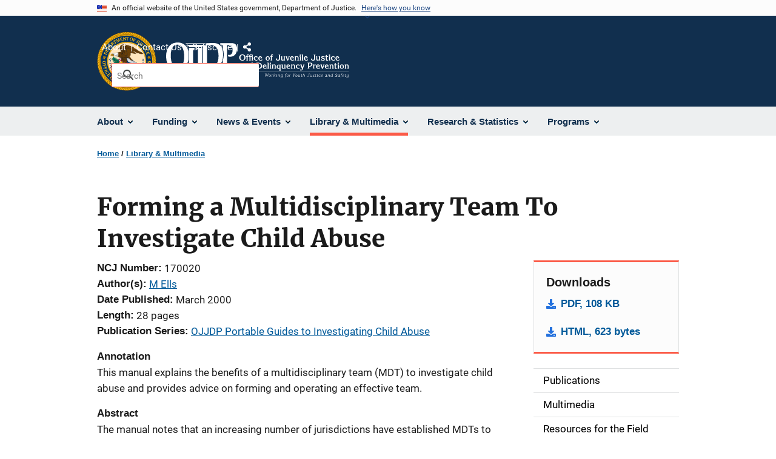

--- FILE ---
content_type: text/html; charset=UTF-8
request_url: https://ojjdp.ojp.gov/library/publications/forming-multidisciplinary-team-investigate-child-abuse
body_size: 10654
content:
<!DOCTYPE html>
<html lang="en" dir="ltr" prefix="og: https://ogp.me/ns#">
  <head>
    <meta charset="utf-8" />
<link rel="preload" href="/themes/custom/ojp/assets/fonts/roboto/Roboto-Regular.woff2" as="font" type="font/woff2" crossorigin="" />
<link rel="preload" href="/themes/custom/ojp/assets/fonts/roboto/Roboto-Bold.woff2" as="font" type="font/woff2" crossorigin="" />
<link rel="preload" href="/themes/custom/ojp/assets/fonts/roboto/Roboto-Italic.woff2" as="font" type="font/woff2" crossorigin="" />
<link rel="preload" href="/themes/custom/ojp/assets/fonts/roboto/Roboto-BlackItalic.woff2" as="font" type="font/woff2" crossorigin="" />
<link rel="preload" href="/themes/custom/ojp/assets/fonts/merriweather/Latin-Merriweather-Regular.woff2" as="font" type="font/woff2" crossorigin="" />
<link rel="preload" href="/themes/custom/ojp/assets/fonts/merriweather/Latin-Merriweather-Bold.woff2" as="font" type="font/woff2" crossorigin="" />
<noscript><style>form.antibot * :not(.antibot-message) { display: none !important; }</style>
</noscript><meta name="description" content="This manual explains the benefits of a multidisciplinary team (MDT) to investigate child abuse and provides advice on forming and operating an effective team." />
<link rel="canonical" href="https://ojjdp.ojp.gov/library/publications/forming-multidisciplinary-team-investigate-child-abuse" />
<meta property="og:site_name" content="Office of Juvenile Justice and Delinquency Prevention" />
<meta property="og:url" content="https://ojjdp.ojp.gov/library/publications/forming-multidisciplinary-team-investigate-child-abuse" />
<meta property="og:title" content="Forming a Multidisciplinary Team To Investigate Child Abuse | Office of Juvenile Justice and Delinquency Prevention" />
<meta property="og:description" content="This manual explains the benefits of a multidisciplinary team (MDT) to investigate child abuse and provides advice on forming and operating an effective team." />
<meta property="og:image" content="https://ojjdp.ojp.gov/sites/g/files/xyckuh176/files/images/2021-10/ojjdp-meta_og_1200x627.png" />
<meta name="twitter:card" content="summary_large_image" />
<meta name="twitter:description" content="This manual explains the benefits of a multidisciplinary team (MDT) to investigate child abuse and provides advice on forming and operating an effective team." />
<meta name="twitter:title" content="Forming a Multidisciplinary Team To Investigate Child Abuse | Office of Juvenile Justice and Delinquency Prevention" />
<meta name="twitter:image" content="https://ojjdp.ojp.gov/sites/g/files/xyckuh176/files/images/2021-10/ojjdp-meta_tw_1024x512.png" />
<meta name="google-site-verification" content="4PLVTsyCm3--uca8rMAYrsLAAEJtRBtpZWm-kh9pr0g" />
<meta name="Generator" content="Drupal 10 (https://www.drupal.org)" />
<meta name="MobileOptimized" content="width" />
<meta name="HandheldFriendly" content="true" />
<meta name="viewport" content="width=device-width, initial-scale=1.0" />
<link rel="icon" href="/themes/custom/ojp/assets/images/ojp/favicon.png" type="image/png" />
<link rel="alternate" hreflang="en" href="https://ojjdp.ojp.gov/library/publications/forming-multidisciplinary-team-investigate-child-abuse" />

    <title>Forming a Multidisciplinary Team To Investigate Child Abuse | Office of Juvenile Justice and Delinquency Prevention</title>
    <link rel="stylesheet" media="all" href="/sites/g/files/xyckuh176/files/css/css_fAlYxru26a0ml3mTUmNgXIE87oUuqeS60_BSJg1UMqQ.css?delta=0&amp;language=en&amp;theme=ojp&amp;include=[base64]" />
<link rel="stylesheet" media="all" href="/sites/g/files/xyckuh176/files/css/css_Ypsu4XtyBw3Upe9o6rG_HMzoTCSoXJQpAzGGkPbX90U.css?delta=1&amp;language=en&amp;theme=ojp&amp;include=[base64]" />
<link rel="stylesheet" media="print" href="/sites/g/files/xyckuh176/files/css/css_zxEGTDXeP9ngdNso24-Bomoquys4mkHkVPDlu-SLlg8.css?delta=2&amp;language=en&amp;theme=ojp&amp;include=[base64]" />
<link rel="stylesheet" media="all" href="/sites/g/files/xyckuh176/files/css/css_TJO5KPu1U2gTXRIhBWL4geIuon7dP9fjcN1wGFwLui8.css?delta=3&amp;language=en&amp;theme=ojp&amp;include=[base64]" />

    
  </head>
  <body class="path-node page-node-type-publication">
        <a href="#main-content" class="visually-hidden focusable skip-link">
      Skip to main content
    </a>
    <noscript><iframe src="https://www.googletagmanager.com/ns.html?id=GTM-58F3ZV5"
                  height="0" width="0" style="display:none;visibility:hidden"></iframe></noscript>

      <div class="dialog-off-canvas-main-canvas" data-off-canvas-main-canvas>
      <section class="usa-banner" aria-label="Official government website">

    <div class="usa-accordion">
  <header class="usa-banner__header">
    <div class="usa-banner__inner">
      <div class="grid-col-auto">
        <img class="usa-banner__header-flag" src="/themes/custom/ojp/assets/images/us_flag_small.png" alt="U.S. flag">
      </div>
      <div class="grid-col-fill tablet:grid-col-auto">
        <p class="usa-banner__header-text">An official website of the United States government, Department of Justice.</p>
        <p class="usa-banner__header-action" aria-hidden="true">Here's how you know</p>
      </div>
      <button class="usa-accordion__button usa-banner__button"
              aria-expanded="false" aria-controls="gov-banner">
        <span class="usa-banner__button-text">Here's how you know</span>
      </button>
    </div>
  </header>
  <div class="usa-banner__content usa-accordion__content" id="gov-banner" hidden>
    <div class="grid-row grid-gap-lg">
      <div class="usa-banner__guidance tablet:grid-col-6">
        <img class="usa-banner__icon usa-media-block__img" src="/themes/custom/ojp/assets/images/icon-dot-gov.svg" role="img" alt="" aria-hidden="true">
        <div class="usa-media-block__body">
          <p>
            <strong>Official websites use .gov</strong>
            <br>
            A <strong>.gov</strong> website belongs to an official government organization in the United States.
          </p>
        </div>
      </div>
      <div class="usa-banner__guidance tablet:grid-col-6">
        <img class="usa-banner__icon usa-media-block__img" src="/themes/custom/ojp/assets/images/icon-https.svg" role="img" alt="" aria-hidden="true">
        <div class="usa-media-block__body">
          <p>
            <strong>Secure .gov websites use HTTPS</strong>
            <br>
            A <strong>lock</strong> (
            <span class="icon-lock"><svg xmlns="http://www.w3.org/2000/svg" width="52" height="64" viewBox="0 0 52 64" class="usa-banner__lock-image" role="img" aria-labelledby="banner-lock-title-default banner-lock-description-default" focusable="false"><title id="banner-lock-title-default">Lock</title><desc id="banner-lock-description-default">A locked padlock</desc><path fill="#000000" fill-rule="evenodd" d="M26 0c10.493 0 19 8.507 19 19v9h3a4 4 0 0 1 4 4v28a4 4 0 0 1-4 4H4a4 4 0 0 1-4-4V32a4 4 0 0 1 4-4h3v-9C7 8.507 15.507 0 26 0zm0 8c-5.979 0-10.843 4.77-10.996 10.712L15 19v9h22v-9c0-6.075-4.925-11-11-11z"/></svg></span>
            ) or <strong>https://</strong> means you’ve safely connected to the .gov website. Share sensitive information only on official, secure websites.          </p>
        </div>
      </div>
    </div>
  </div>
</div>


    
  </section>

  <header class="usa-header usa-header--extended" id="header">

    
      <div class="usa-navbar">
                <button class="usa-menu-btn usa-button">Menu</button>
                  <div class="region region-header">
    <div class="usa-logo" id="logo">
      <div class="ojp-seal">
      <a href="https://www.ojp.gov" accesskey="1" title="Office of Justice Programs" aria-label="Office of Justice Programs">
                <img src="/themes/custom/ojp/assets/images/ojp/OJP-seal.svg" alt="Office of Justice Programs seal" height="98" width="98" />
              </a>
    </div>
        <div class="ojp-office-logo">
      <a href="/" accesskey="2" title="Home" aria-label="Home">
        <img src="/sites/g/files/xyckuh176/files/2024-12/OJJDP_tagline_white.svg?v=1" alt="Home" />
      </a>
    </div>
  </div>

  </div>

      </div>

      <div class="usa-overlay"></div>
        <nav class="usa-nav" aria-label="site navigation">
          <div class="usa-nav__inner">

            <button class="usa-nav__close">
              <img src="/themes/custom/ojp/assets/images/close-white.svg" alt="close" />
            </button>

            
            
                                              <div class="region region-primary-menu">
    


  
  
          <ul class="usa-nav__primary usa-accordion" aria-label="primary navigation">
    
          <li class="usa-nav__primary-item" >

                  <button class="usa-accordion__button usa-nav__link" aria-expanded="false" aria-controls="extended-nav-section-1">
            <span>About</span>
          </button>
        
                    
  
          <ul id="extended-nav-section-1" class="usa-nav__submenu" hidden>

            <li class="usa-nav__submenu-item">
        <a href="/about">
          <span>About</span>
        </a>
      </li>
      
    
          <li class="usa-nav__submenu-item">

        
                  <a href="/about/legislation" class="link">
            <span class="">Legislation</span>
          </a>
        
      </li>
          <li class="usa-nav__submenu-item">

        
                  <a href="/about/ojjdp-administrator" class="link">
            <span class="">Administrator</span>
          </a>
        
      </li>
          <li class="usa-nav__submenu-item">

        
                  <a href="/about/staff" class="link">
            <span class="">Staff Listing</span>
          </a>
        
      </li>
          <li class="usa-nav__submenu-item">

        
                  <a href="/about/core-requirements" class="link">
            <span class="">Core Requirements</span>
          </a>
        
      </li>
        </ul>
  
        
      </li>
          <li class="usa-nav__primary-item" >

                  <button class="usa-accordion__button usa-nav__link" aria-expanded="false" aria-controls="extended-nav-section-2">
            <span>Funding</span>
          </button>
        
                    
  
          <ul id="extended-nav-section-2" class="usa-nav__submenu" hidden>

            <li class="usa-nav__submenu-item">
        <a href="/funding">
          <span>Funding</span>
        </a>
      </li>
      
    
          <li class="usa-nav__submenu-item">

        
                  <a href="/funding/current" class="link">
            <span class="">Open Funding</span>
          </a>
        
      </li>
          <li class="usa-nav__submenu-item">

        
                  <a href="/funding/how-to-apply-faqs" class="link">
            <span class="">How to Apply FAQs</span>
          </a>
        
      </li>
          <li class="usa-nav__submenu-item">

        
                  <a href="/funding/expired" class="link">
            <span class="">Past Funding</span>
          </a>
        
      </li>
          <li class="usa-nav__submenu-item">

        
                  <a href="/funding/grant-performance-measurement/overview" class="link">
            <span class="">Performance Measures</span>
          </a>
        
      </li>
          <li class="usa-nav__submenu-item">

        
                  <a href="/funding/peer-review" class="link">
            <span class="">Peer Review</span>
          </a>
        
      </li>
        </ul>
  
        
      </li>
          <li class="usa-nav__primary-item" >

                  <button class="usa-accordion__button usa-nav__link" aria-expanded="false" aria-controls="extended-nav-section-3">
            <span>News &amp; Events</span>
          </button>
        
                    
  
          <ul id="extended-nav-section-3" class="usa-nav__submenu" hidden>

            <li class="usa-nav__submenu-item">
        <a href="/news">
          <span>News &amp; Events</span>
        </a>
      </li>
      
    
          <li class="usa-nav__submenu-item">

        
                  <a href="/news/juvjust" class="link">
            <span class="">JUVJUST</span>
          </a>
        
      </li>
          <li class="usa-nav__submenu-item">

        
                  <a href="/news/press-releases" class="link">
            <span class="">Press Releases</span>
          </a>
        
      </li>
          <li class="usa-nav__submenu-item">

        
                  <a href="/news/blogs" class="link">
            <span class="">Blogs</span>
          </a>
        
      </li>
          <li class="usa-nav__submenu-item">

        
                  <a href="/events" class="link">
            <span class="">Events</span>
          </a>
        
      </li>
        </ul>
  
        
      </li>
          <li class="usa-nav__primary-item" >

                  <button class="usa-accordion__button usa-nav__link usa-current" aria-expanded="false" aria-controls="extended-nav-section-4">
            <span>Library &amp; Multimedia</span>
          </button>
        
                    
  
          <ul id="extended-nav-section-4" class="usa-nav__submenu" hidden>

            <li class="usa-nav__submenu-item">
        <a href="/library">
          <span>Library &amp; Multimedia</span>
        </a>
      </li>
      
    
          <li class="usa-nav__submenu-item">

        
                  <a href="/library/publications/list" class="link">
            <span class="">Publications</span>
          </a>
        
      </li>
          <li class="usa-nav__submenu-item">

        
                  <a href="/library/multimedia/list" class="link">
            <span class="">Multimedia</span>
          </a>
        
      </li>
          <li class="usa-nav__submenu-item">

        
                  <a href="/library/fact-sheets-fliers-and-resources#extended-nav-section-4" class="link">
            <span class="">Resources for the Field</span>
          </a>
        
      </li>
          <li class="usa-nav__submenu-item">

        
                  <a href="/library/publications/types" class="link">
            <span class="">Types of Publications</span>
          </a>
        
      </li>
        </ul>
  
        
      </li>
          <li class="usa-nav__primary-item" >

                  <button class="usa-accordion__button usa-nav__link" aria-expanded="false" aria-controls="extended-nav-section-5">
            <span>Research &amp; Statistics</span>
          </button>
        
                    
  
          <ul id="extended-nav-section-5" class="usa-nav__submenu" hidden>

            <li class="usa-nav__submenu-item">
        <a href="/research-statistics">
          <span>Research &amp; Statistics</span>
        </a>
      </li>
      
    
          <li class="usa-nav__submenu-item">

        
                  <a href="/statistical-briefing-book" class="link">
            <span class="">Statistical Briefing Book</span>
          </a>
        
      </li>
          <li class="usa-nav__submenu-item">

        
                  <a href="/evidence-based-programs" class="link">
            <span class="">Evidence-based Programs</span>
          </a>
        
      </li>
          <li class="usa-nav__submenu-item">

        
                  <a href="/model-programs-guide/home" class="link">
            <span class="">Model Programs Guide</span>
          </a>
        
      </li>
          <li class="usa-nav__submenu-item">

        
                  <a href="/grantee-guidance" class="link">
            <span class="">Grantee Guidance</span>
          </a>
        
      </li>
          <li class="usa-nav__submenu-item">

        
                  <a href="/archived-data" class="link">
            <span class="">Archived Data</span>
          </a>
        
      </li>
        </ul>
  
        
      </li>
          <li class="usa-nav__primary-item" >

                  <button class="usa-accordion__button usa-nav__link" aria-expanded="false" aria-controls="extended-nav-section-6">
            <span>Programs</span>
          </button>
        
                    
  
          <ul id="extended-nav-section-6" class="usa-nav__submenu" hidden>

            <li class="usa-nav__submenu-item">
        <a href="/programs">
          <span>Programs</span>
        </a>
      </li>
      
    
          <li class="usa-nav__submenu-item">

        
                  <a href="/states" class="link">
            <span class="">State Support</span>
          </a>
        
      </li>
          <li class="usa-nav__submenu-item">

        
                  <a href="/training-and-technical-assistance" class="link">
            <span class="">Training &amp; TA</span>
          </a>
        
      </li>
        </ul>
  
        
      </li>
        </ul>
  



  </div>

                            
                              <div class="default">
                    <div class="region region-secondary-menu">
    <div class="usa-nav__secondary">
      <ul class="usa-nav__secondary-links">

          <li class="usa-nav__secondary-item">
        <a href="/about">
          About
        </a>
      </li>
          <li class="usa-nav__secondary-item">
        <a href="/contact">
          Contact Us
        </a>
      </li>
          <li class="usa-nav__secondary-item">
        <a href="/subscribe">
          Subscribe
        </a>
      </li>
                  <li class="usa-nav__secondary-item">
        <div class="doj-sharing">
  <button id="doj-sharing-toggle" class="doj-sharing__toggle" tabindex="0" title="Choose a social sharing platform" aria-haspopup="true" aria-controls="doj-sharing-links" aria-expanded="false">Share</button>
<ul id="doj-sharing-links" class="doj-sharing__list" tabindex="0" aria-label="Choose a social sharing platform"><li><a href="https://www.facebook.com/sharer/sharer.php?u=https%3A//ojjdp.ojp.gov/library/publications/forming-multidisciplinary-team-investigate-child-abuse" title="Share on Facebook" data-event-label="Share on Facebook" target="_blank">Facebook</a></li><li><a href="https://twitter.com/intent/tweet?url=https%3A//ojjdp.ojp.gov/library/publications/forming-multidisciplinary-team-investigate-child-abuse&amp;text=Forming%20a%20Multidisciplinary%20Team%20To%20Investigate%20Child%20Abuse" title="Share on X" data-event-label="Share on X" target="_blank">X</a></li><li><a href="https://www.linkedin.com/shareArticle?mini=true&amp;url=https%3A//ojjdp.ojp.gov/library/publications/forming-multidisciplinary-team-investigate-child-abuse&amp;title=Forming%20a%20Multidisciplinary%20Team%20To%20Investigate%20Child%20Abuse" title="Share on LinkedIn" data-event-label="Share on LinkedIn" target="_blank">LinkedIn</a></li><li><a href="https://reddit.com/submit?url=https%3A//ojjdp.ojp.gov/library/publications/forming-multidisciplinary-team-investigate-child-abuse&amp;title=Forming%20a%20Multidisciplinary%20Team%20To%20Investigate%20Child%20Abuse" title="Share on Reddit" data-event-label="Share on Reddit" target="_blank">Reddit</a></li><li><a href="https://pinterest.com/pin/create/button?url=https%3A//ojjdp.ojp.gov/library/publications/forming-multidisciplinary-team-investigate-child-abuse&amp;media=https%3A//ojjdp.ojp.gov/sites/g/files/xyckuh176/files/images/2021-10/ojjdp-meta_og_1200x627.png&amp;description=Forming%20a%20Multidisciplinary%20Team%20To%20Investigate%20Child%20Abuse" title="Share on Pinterest" data-event-label="Share on Pinterest" target="_blank">Pinterest</a></li><li><a href="/cdn-cgi/l/email-protection#[base64]" title="Share on Email" data-event-label="Share on Email">Email</a></li></ul>
</div>
      </li>
        </ul>
  
</div>

<div id="block-ojp-searchblock" data-block-plugin-id="ojp_search_block" class="block block-ojp-search block-ojp-search-block">
  
    
      
<div class="usa-search usa-search--small">
  <div role="search">
    
<div data-gname="ojp-search" data-queryParameterName="keys" class="gcse-searchbox-only" data-resultsUrl="/search/results">
  
</div>

  </div>
</div>
  </div>

  </div>

                </div>
              
            
          </div>
        </nav>

      
  </header>

  <div class="grid-container">
    <div class="grid-col-fill">
        <div class="region region-breadcrumb">
    <div id="block-ojp-breadcrumbs" data-block-plugin-id="system_breadcrumb_block" class="block block-system block-system-breadcrumb-block">
  
    
       <nav id="system-breadcrumb" aria-label="breadcrumb">
        <ol class="add-list-reset uswds-breadcrumbs uswds-horizontal-list">
                            <li>
                                            <a href="/">Home</a>
                                    </li>
                            <li>
                                            <a href="/library">Library &amp; Multimedia</a>
                                    </li>
                    </ol>
    </nav>

  </div>

  </div>

    </div>
  </div>


<div class="usa-section uswds-middle-section " aria-label="primary content">
  <div class="grid-container ">
    <div class="grid-col-fill">
        <div class="region region-highlighted">
    <div data-drupal-messages-fallback class="hidden"></div>

  </div>


      
    </div>
  </div>

  
  
  <main class="uswds-main-content-wrapper grid-container ">
    <a id="main-content" tabindex="-1"></a>
    <div class = "grid-row grid-gap-2">

      <div class="region-content tablet:grid-col-12">
          <div class="region region-content">
    <div id="block-ojp-page-title" data-block-plugin-id="page_title_block" class="block block-core block-page-title-block">
  
    
      
  <h1 class="uswds-page-title page-title">Forming a Multidisciplinary Team To Investigate Child Abuse</h1>


  </div>
<div id="block-ojp-content" data-block-plugin-id="system_main_block" class="block block-system block-system-main-block">
  
    
      

<article>

  
    

  
  <div>

    
      
  <div class="layout layout--twocol-section layout--twocol-section--75-25 layout--node-publication">
                    <div  class="layout__region layout__region--first">
        <div data-block-plugin-id="field_block:node:publication:field_content_advisory" class="block--field-content-advisory block block-layout-builder block-field-blocknodepublicationfield-content-advisory">
  
    
      
                  

  </div>
<div data-block-plugin-id="extra_field_block:node:publication:field_content_archival_notice" class="block--field-content-archival-notice block block-layout-builder block-extra-field-blocknodepublicationfield-content-archival-notice">
  
    
      
  </div>
<div data-block-plugin-id="field_block:node:publication:field_ncj_number" class="block--field-ncj-number block block-layout-builder block-field-blocknodepublicationfield-ncj-number">
  
    
      
  <div class="field field--name-field-ncj-number field--type-integer field--label-inline clearfix">
    <div class="field__label">NCJ Number</div>
              <div class="field__item">170020</div>
          </div>

  </div>
<div data-block-plugin-id="extra_field_block:node:publication:journal_information" class="block--journal-information block block-layout-builder block-extra-field-blocknodepublicationjournal-information">
  
    
      
  </div>
<div data-block-plugin-id="field_block:node:publication:field_ref_authors" class="block--field-ref-authors block block-layout-builder block-field-blocknodepublicationfield-ref-authors">
  
    
          <div class="field field--name-field-ref-authors field--type-entity-reference field--label-inline inline-separated-field-items">
    <div class="field__label">Author(s)</div>
          <div class="list_items with-inline-label">
                      <span class="field__item"><a href="https://ojjdp.ojp.gov/library/publications/list?author=%22M%20Ells%20%28325046%29%22">M Ells</a></span>
                    </div>
      </div>

  </div>
<div data-block-plugin-id="extra_field_block:node:publication:date_published" class="block--date-published block block-layout-builder block-extra-field-blocknodepublicationdate-published">
  
    
      
<div class="field field--extra-field field--name-date-published field--label-inline clearfix">
  <div class="field__label">Date Published</div>

<div class="field__item">
  March 2000
</div>

</div>

  </div>
<div data-block-plugin-id="field_block:node:publication:field_page_length" class="block--field-page-length block block-layout-builder block-field-blocknodepublicationfield-page-length">
  
    
      
  <div class="field field--name-field-page-length field--type-integer field--label-inline clearfix">
    <div class="field__label">Length</div>
              <div content="28" class="field__item">28 pages</div>
          </div>

  </div>
<div data-block-plugin-id="field_block:node:publication:field_publication_series_term" class="block--field-publication-series-term block block-layout-builder block-field-blocknodepublicationfield-publication-series-term">
  
    
      
  <div class="field field--name-field-publication-series-term field--type-entity-reference field--label-inline">
    <div class="field__label">Publication Series</div>
          <div class="field__items">
              <span class="field__item"><a href="/library/publications/list?series_filter=OJJDP%20Portable%20Guides%20to%20Investigating%20Child%20Abuse">OJJDP Portable Guides to Investigating Child Abuse</a></span>
              </div>
      </div>

  </div>
<div data-block-plugin-id="field_block:node:publication:field_annotation" class="block--field-annotation block block-layout-builder block-field-blocknodepublicationfield-annotation">
  
    
      
  <div class="use-float-friendly-lists clearfix text-formatted field field--name-field-annotation field--type-text-long field--label-above">
    <div class="field__label">Annotation</div>
              <div class="field__item">This manual explains the benefits of a multidisciplinary team (MDT) to investigate child abuse and provides advice on forming and operating an effective team.</div>
          </div>

  </div>
<div data-block-plugin-id="field_block:node:publication:field_abstract" class="block--field-abstract block block-layout-builder block-field-blocknodepublicationfield-abstract">
  
    
      
  <div class="use-float-friendly-lists clearfix text-formatted field field--name-field-abstract field--type-text-long field--label-above">
    <div class="field__label">Abstract</div>
              <div class="field__item"><p>The manual notes that an increasing number of jurisdictions have established MDTs to promote the coordination and teamwork needed to ensure a timely and appropriate response to child abuse or neglect. MDTs include professionals from law enforcement, child protective services, prosecution, medicine, counseling, and related fields. MDTs can take several forms and may involve different locales. Creating an MDT involves several steps: identifying and recruiting members, developing a mission statement and protocol, establishing and maintaining good working relationships among team members, and evaluating the team's performance. Crucial elements in making the team a success include confidentiality policies, conflict resolution practices, and periodic review. Checklists and lists of supplemental readings, organizations from which to obtain more information, and other titles in the series on child abuse</p></div>
          </div>

  </div>
      
  
          <div data-block-plugin-id="entity_view:node" class="block-entity-viewnode-additional-details block block-ctools block-entity-viewnode usa-accordion" aria-label="accordion-group">
      
      
    
              
      
<h2 class="usa-accordion__heading">
  <button class="usa-accordion__button"
    aria-expanded="true"
    aria-controls="additional-details-0"
    type="button">
  Additional Details
  </button>
</h2>
<div id="additional-details-0" class="usa-accordion__content ui-widget-content" hidden>
  

  
  
        
  <div class="field field--name-field-agencies field--type-entity-reference field--label-inline clearfix grid-row">
  <div class="field__label tablet:grid-col-3">Agencies</div>
        <div class="field__items tablet:grid-col-9">
                              <div class="field__item">OJJDP</div>
                        </div>
      </div>


  
  
        
  <div class="field field--name-field-publication-type-term field--type-entity-reference field--label-inline clearfix grid-row">
  <div class="field__label tablet:grid-col-3">Publication Type</div>
        <div class="field__items tablet:grid-col-9">
                              <div class="field__item">Instructional Material</div>
                        </div>
      </div>


</div>

          </div>
    
  
  
<div data-block-plugin-id="modification_notes" class="block block-ojp-core block-modification-notes modification-notes">
  <div class="modification-notes__divider"></div>
  
  
    <div class="modification-notes__note_date modification-notes__note_created">Date Published: March 1, 2000</div>
</div>

      </div>
    
          <div  class="layout__region layout__region--second">
        




  
<div     data-block-plugin-id="publication_downloads"
      class="block block-ojp-publication block-publication-downloads cta"
  >
    <div>
    
          <h3  class="cta__headline">Downloads</h3>
        
                      <div class="cta__callout">
        <ul class="cta__items-list">
                                <li class="cta__item">
          <a href="https://www.ncjrs.gov/pdffiles1/ojjdp/170020.pdf" title="PDF, 108 KB">
            PDF, 108 KB
          </a>
        </li>
              <li class="cta__item">
          <a href="https://www.ncjrs.gov/html/ojjdp/portable_guides/forming/" title="HTML, 623 bytes">
            HTML, 623 bytes
          </a>
        </li>
          </ul>
  </div>
            </div>
</div>

<nav aria-labelledby="-menu" data-block-plugin-id="menu_block:main" class="block block-menu navigation menu--main">
            
  <h2 class="visually-hidden" id="-menu">Side navigation</h2>
  

        

  
  
              <ul class="usa-sidenav">
    
    
      
            
            
            
      <li class="usa-sidenav__item usa-sidenav__item--level-0">
        
        <a href="/library/publications/list">
          <span>Publications</span>
        </a>

                
      </li>
    
      
            
            
            
      <li class="usa-sidenav__item usa-sidenav__item--level-0">
        
        <a href="/library/multimedia/list">
          <span>Multimedia</span>
        </a>

                
      </li>
    
      
            
            
            
      <li class="usa-sidenav__item usa-sidenav__item--level-0">
        
        <a href="/library/fact-sheets-fliers-and-resources#extended-nav-section-4">
          <span>Resources for the Field</span>
        </a>

                
      </li>
    
      
            
            
            
      <li class="usa-sidenav__item usa-sidenav__item--level-0">
        
        <a href="/library/publications/types">
          <span>Types of Publications</span>
        </a>

                
      </li>
        </ul>
  


  </nav>



  
<div     data-block-plugin-id="ojp_taxonomy_content_popular_topics"
      class="block block-ojp-taxonomy block-ojp-taxonomy-content-popular-topics cta"
  >
    <div>
    
          <h3  class="cta__headline">Related Topics</h3>
        
                <a class="ojp-tag" href="/taxonomy/term/child-abuse-investigations" aria-label="Tags: Child abuse investigations">Child abuse investigations</a>
        <a class="ojp-tag" href="/taxonomy/term/child-protection" aria-label="Tags: Child protection">Child protection</a>
        <a class="ojp-tag" href="/taxonomy/term/interagency-cooperation" aria-label="Tags: Interagency cooperation">Interagency cooperation</a>
        <a class="ojp-tag" href="/taxonomy/term/investigations" aria-label="Tags: Investigations">Investigations</a>
        <a class="ojp-tag" href="/taxonomy/term/justice-system" aria-label="Tags: Justice system">Justice system</a>
  
          </div>
</div>



  
<div     data-block-plugin-id="similar_content"
      class="block block-ojp-taxonomy block-similar-content cta-horizontal cta"
  >
    <div>
    
          <h3  class="cta__headline">Similar Publications</h3>
        
                      <div class="cta__callout">
        <ul class="cta__items-list">
                                <li class="cta__item">
          <a href="/library/publications/model-programs-guide-literature-review-childrens-advocacy-centers" title="Model Programs Guide Literature Review: Children's Advocacy Centers">
            Model Programs Guide Literature Review: Children's Advocacy Centers
          </a>
        </li>
              <li class="cta__item">
          <a href="/library/publications/juvenile-court-statistics-2022" title="Juvenile Court Statistics, 2022">
            Juvenile Court Statistics, 2022
          </a>
        </li>
              <li class="cta__item">
          <a href="/library/publications/guide-applying-youth-voice-tips-implement-youth-voice-through-youth-advisory" title="A Guide to Applying Youth Voice: Tips to Implement Youth Voice Through a Youth Advisory Council">
            A Guide to Applying Youth Voice: Tips to Implement Youth Voice Through a Youth Advisory Council
          </a>
        </li>
          </ul>
  </div>
            </div>
</div>


      </div>
      
      </div>


  </div>

</article>

  </div>

  </div>

      </div>

      

      
    </div>
  </main>
</div>

<footer class="usa-footer usa-footer--big">
  <div class="grid-container usa-footer-return-to-top">
    <a id="return-to-top" class="hide" href="#">Top</a>
  </div>

      <div class="usa-footer__primary-section">
      <div class="grid-container footer__wrapper">
        <div class="usa-footer-primary__top padding-bottom-5">
                      <h3 class="usa-footer__agency-heading tablet:display-inline-block">Office of Juvenile Justice and Delinquency Prevention</h3>
                  </div>

        
        
                        <nav class="usa-footer-nav mobile-lg:grid-col-12" aria-label="footer navigation">

                        <div class="region region-footer-menu">
    

    
                <div class="grid-row grid-gap">
        
                  
    
                  <div class="mobile-lg:grid-col-6 desktop:grid-col-3">
        <section aria-labelledby="section-about-ojjdp" class="usa-footer__primary-content usa-footer__primary-content--collapsible display-block">
          <h4 id="section-about-ojjdp" class="usa-footer__primary-link">About OJJDP</h4>
                    <ul class="add-list-reset usa-list--unstyled">
                
        
                  
    
                  <li class="usa-footer__secondary-link">
        <a href="/about">About OJJDP</a>
      </li>
      
    
                  <li class="usa-footer__secondary-link">
        <a href="/about/legislation">Legislation</a>
      </li>
      
    
                  <li class="usa-footer__secondary-link">
        <a href="https://ojjdp.ojp.gov/contact">Contact Us</a>
      </li>
      
    
        
  
          </ul>
                  </section>
      </div>
      
    
                  <div class="mobile-lg:grid-col-6 desktop:grid-col-3">
        <section aria-labelledby="section-news-events" class="usa-footer__primary-content usa-footer__primary-content--collapsible display-block">
          <h4 id="section-news-events" class="usa-footer__primary-link">News &amp; Events</h4>
                    <ul class="add-list-reset usa-list--unstyled">
                
        
                  
    
                  <li class="usa-footer__secondary-link">
        <a href="/news/juvjust">JUVJUST</a>
      </li>
      
    
                  <li class="usa-footer__secondary-link">
        <a href="/news/blogs">Blogs</a>
      </li>
      
    
                  <li class="usa-footer__secondary-link">
        <a href="/events">Upcoming Events</a>
      </li>
      
    
        
  
          </ul>
                  </section>
      </div>
      
    
                  <div class="mobile-lg:grid-col-6 desktop:grid-col-3">
        <section aria-labelledby="section-key-resources" class="usa-footer__primary-content usa-footer__primary-content--collapsible display-block">
          <h4 id="section-key-resources" class="usa-footer__primary-link">Key Resources</h4>
                    <ul class="add-list-reset usa-list--unstyled">
                
        
                  
    
                  <li class="usa-footer__secondary-link">
        <a href="/funding">Funding &amp; Awards</a>
      </li>
      
    
                  <li class="usa-footer__secondary-link">
        <a href="/states">State Support</a>
      </li>
      
    
                  <li class="usa-footer__secondary-link">
        <a href="https://www.ojjdp.gov/ojstatbb">Statistical Briefing Book</a>
      </li>
      
    
                  <li class="usa-footer__secondary-link">
        <a href="/model-programs-guide">Model Programs Guide</a>
      </li>
      
    
        
  
          </ul>
                  </section>
      </div>
      
    
                  <div class="mobile-lg:grid-col-6 desktop:grid-col-3">
        <section aria-labelledby="section-resources" class="usa-footer__primary-content usa-footer__primary-content--collapsible display-block">
          <h4 id="section-resources" class="usa-footer__primary-link">Resources</h4>
                    <ul class="add-list-reset usa-list--unstyled">
                
        
                  
    
                  <li class="usa-footer__secondary-link">
        <a href="/library">Library</a>
      </li>
      
    
                  <li class="usa-footer__secondary-link">
        <a href="/library/fact-sheets-fliers-and-resources">Resources for the Field</a>
      </li>
      
    
                  <li class="usa-footer__secondary-link">
        <a href="/training-and-technical-assistance">Training &amp; Technical Assistance</a>
      </li>
      
    
                  <li class="usa-footer__secondary-link">
        <a href="https://youth.gov">Youth.gov</a>
      </li>
      
    
                  <li class="usa-footer__secondary-link">
        <a href="https://www.ojp.gov/program/civil-rights-office/filing-civil-rights-complaint">File a Civil Rights Complaint</a>
      </li>
      
    
        
  
          </ul>
                  </section>
      </div>
      
    
                </div>
        
  



  </div>

          
        </nav>

        <div class="footer__social">
                      <a class="usa-link-facebook margin-right-2" href="https://www.facebook.com/OJPOJJDP/">
              <span class="usa-sr-only">Facebook</span><span class="f">&nbsp;</span>
            </a>
          
                      <a class="usa-link-twitter margin-right-2" href="https://twitter.com/OJPOJJDP">
              <span class="usa-sr-only">X</span><span class="t">&nbsp;</span>
            </a>
          
                      <a class="usa-link-youtube" href="https://www.youtube.com/OJPOJJDP">
              <span class="usa-sr-only">YouTube</span>
              <span class="yt"> </span>
            </a>
          
                  </div>

      </div>
    </div>
  

      <div class="usa-footer__secondary-section">

              <div class="grid-container">
          <div class="grid-row usa-footer__logos-container ">
                                              <div class="usa-footer-logo usa-width-one-half  desktop:grid-col-6 desktop:border-right border-base-dark">

                            <a href="https://www.ojp.gov">
                                                <img class="" src="/themes/custom/ojp/../ojp/assets/images/ojp/ojp-full.svg" alt="U.S. Department of Justice, Office of Justice Programs Logo">
                                            </a>
                          </div>
          
                                            <div class="desktop:grid-col-6">
              <div class="usa-footer__partner-logos 1">
                <div class="grid-row">
                  <div class="grid-col-4 flex-align-center usa-footer__partner-logo margin-bottom-3">
                    <a href="https://bja.ojp.gov" aria-label="Bureau of Justice Administration">
                      <img src="/themes/custom/ojp/assets/images/ojp/bja.svg" alt="Bureau of Justice Administration Logo" />
                    </a>
                  </div>
                  <div class="grid-col-4 flex-align-center usa-footer__partner-logo margin-bottom-3">
                    <a href="https://bjs.ojp.gov" aria-label="Bureau of Justice Statistics">
                      <img src="/themes/custom/ojp/assets/images/ojp/bjs.svg" alt="Bureau of Justice Statistics Logo" />
                    </a>
                  </div>
                  <div class="grid-col-4 flex-align-center usa-footer__partner-logo margin-bottom-3">
                    <a href=" https://nij.ojp.gov" aria-label="National Institute of Justice">
                      <img src="/themes/custom/ojp/assets/images/ojp/nij.svg" alt="National Institute of Justice Logo" />
                    </a>
                  </div>
                  <div class="grid-col-4 flex-align-center usa-footer__partner-logo">
                    <a href="https://ojjdp.ojp.gov" aria-label="Office of Juvenile Justice and Delinquency Prevention">
                      <img src="/themes/custom/ojp/assets/images/ojp/ojjdp.svg" alt="Office of Juvenile Justice and Delinquency Prevention Logo" />
                    </a>
                  </div>
                  <div class="grid-col-4 flex-align-center usa-footer__partner-logo">
                    <a href="https://ovc.ojp.gov" aria-label="Office for Victims of Crime">
                      <img src="/themes/custom/ojp/assets/images/ojp/ovc.svg" alt="Office for Victims of Crime Logo" />
                    </a>
                  </div>
                  <div class="grid-col-4 flex-align-center usa-footer__partner-logo">
                    <a href="https://smart.ojp.gov" aria-label="Office of Sex Offender Sentencing, Monitoring, Apprehending, Registering, and Tracking">
                      <img src="/themes/custom/ojp/assets/images/ojp/smart.svg" alt="Office of Sex Offender Sentencing, Monitoring, Apprehending, Registering, and Tracking Logo" />
                    </a>
                  </div>
                </div>
              </div>
            </div>

                    </div>

                      <div class="usa-footer-contact-links usa-width-one-half">

              <address>

                                  <p class="usa-footer-contact-heading">999 N. Capitol St., NE, Washington, DC  20531</p>
                
                
                
              </address>
            </div>
          
        </div>
      
              <div class="wide-nav">
          <nav aria-labelledby="block-bja-secondaryfooterlinkmenu-menu" id="block-bja-secondaryfooterlinkmenu" class="navigation menu--secondary-footer-link-menu">
            <h2 class="visually-hidden" id="block-bja-secondaryfooterlinkmenu-menu">Secondary Footer link menu</h2>
            <ul class="menu">
              <li class="menu-item">
                <a href="https://www.justice.gov/accessibility/accessibility-statement">Accessibility</a>
              </li>
              <li class="menu-item">
                <a href="https://www.justice.gov/open/plain-writing-act">Plain Language</a>
              </li>
              <li class="menu-item">
                <a href="https://www.justice.gov/doj/privacy-policy">Privacy Policy</a>
              </li>
              <li class="menu-item">
                <a href="https://www.justice.gov/legalpolicies">Legal Policies and Disclaimer</a>
              </li>
              <li class="menu-item">
                <a href="https://www.justice.gov/jmd/eeo-program-status-report">No FEAR Act</a>
              </li>
              <li class="menu-item">
                <a href="https://www.ojp.gov/program/freedom-information-act/foia-overview">Freedom of Information Act</a>
              </li>
              <li class="menu-item">
                <a href="https://www.usa.gov/">USA.gov</a>
              </li>
              <li class="menu-item">
                <a href="https://www.justice.gov/">Justice.gov</a>
              </li>
            </ul>
          </nav>
        </div>
                </div>
  
</footer>

  </div>

    
    <script data-cfasync="false" src="/cdn-cgi/scripts/5c5dd728/cloudflare-static/email-decode.min.js"></script><script type="application/json" data-drupal-selector="drupal-settings-json">{"path":{"baseUrl":"\/","pathPrefix":"","currentPath":"node\/32671","currentPathIsAdmin":false,"isFront":false,"currentLanguage":"en"},"pluralDelimiter":"\u0003","suppressDeprecationErrors":true,"gtag":{"tagId":"","otherIds":[],"events":[],"additionalConfigInfo":[]},"ajaxPageState":{"libraries":"[base64]","theme":"ojp","theme_token":null},"ajaxTrustedUrl":[],"gtm":{"tagId":null,"settings":{"GTM-58F3ZV5":{"data_layer":"dataLayer","include_environment":false}},"tagIds":["GTM-58F3ZV5"]},"anchorjs":{"selector":".block--body.block-layout-builder h2:not(.usa-accordion__heading), .block--body.block-layout-builder h3, .block--body.block-layout-builder h4, .block--body.block-layout-builder h5, .block-inline-blocktext.block-layout-builder h3, .block-inline-blocktext.block-layout-builder h4, .block-inline-blocktext.block-layout-builder h5, .block-ojp-taxonomy h3, .block-ojp-core h3, .block--field-faq-sections h3, .block-crimesolutions-content-block h3, .block-ojp-core h3, .view-program-practices-listing-alpha h2, .page-node-type-microsite-subpage .block-page-title-block h1, .block-views-blockvideos-multimedia-block h2, .block-inline-blocktext.block-layout-builder h2:not(.usa-accordion__heading), .block-crimesolutions-content-block h3"},"bu":{"_core":{"default_config_hash":"hHRgRa8uaUJPBEvzD2uaerY4Z9xdbV4glRDRNp8euEE"},"notify_ie":12,"notify_firefox":56,"notify_opera":49,"notify_safari":10,"notify_chrome":62,"insecure":false,"unsupported":false,"mobile":false,"visibility_type":"hide","visibility_pages":"admin\/*","source":"\/\/browser-update.org\/update.min.js","show_source":"","position":"top","text_override":"{brow_name} is no longer supported. Some features of this site may not display correctly.","reminder":null,"reminder_closed":null,"new_window":false,"url":"","no_close":false,"test_mode":false},"ojp_search":{"search_no_query_text":"Your search yielded no results."},"ajax":[],"user":{"uid":0,"permissionsHash":"18e0ecae13be1db47633929de0e0fdca753d62a1b98e2fcd818f70e28948516e"}}</script>
<script src="/sites/g/files/xyckuh176/files/js/js_J1zd2N7H0l9iClJCTKNPNxO6r8TF7PcXfbRreIpMiqg.js?scope=footer&amp;delta=0&amp;language=en&amp;theme=ojp&amp;include=[base64]"></script>
<script src="/libraries/anchor-js/anchor.min.js?v=4.3.0" defer></script>
<script src="/libraries/clipboard/dist/clipboard.min.js?v=2.0.6" defer></script>
<script src="/modules/custom/anchorjs/js/anchorjs.custom.js?v=0.1.0" defer></script>
<script src="/sites/g/files/xyckuh176/files/js/js_MDrcoE0NRDnHvssqeZzn0X1om5TXtbE2p5z6LENvcvk.js?scope=footer&amp;delta=4&amp;language=en&amp;theme=ojp&amp;include=[base64]"></script>
<script src="/modules/custom/ckeditor5_embedded_content/js/aftermarket/uswds_accordion.js?t9lj56"></script>
<script src="/sites/g/files/xyckuh176/files/js/js_bCYTci8oNamnhWSzfFRR_Wd5PA67fMu9rbDDMQADrHo.js?scope=footer&amp;delta=6&amp;language=en&amp;theme=ojp&amp;include=[base64]"></script>
<script src="/extlink/settings.js"></script>
<script src="/sites/g/files/xyckuh176/files/js/js_xgZrggXlFB2BQrKodH0YO_xPH5y-fKsiDP8eBRbW2wE.js?scope=footer&amp;delta=8&amp;language=en&amp;theme=ojp&amp;include=[base64]"></script>
<script src="/modules/contrib/google_tag/js/gtag.js?t9lj56"></script>
<script src="/sites/g/files/xyckuh176/files/js/js_8XLuCRwwCmpxJT5hnUFiT561pVUhkdFFzmRmiYdznBg.js?scope=footer&amp;delta=10&amp;language=en&amp;theme=ojp&amp;include=[base64]"></script>
<script src="/modules/contrib/google_tag/js/gtm.js?t9lj56"></script>
<script src="/sites/g/files/xyckuh176/files/js/js_l2O0vZSKdJa4uE8lXrJFsjaAx-3dtuQtt7Yd_ZdnZSY.js?scope=footer&amp;delta=12&amp;language=en&amp;theme=ojp&amp;include=[base64]"></script>
<script src="/libraries/datatables.net/js/jquery.dataTables.js?v=1.x" defer></script>
<script src="/libraries/datatables.net-responsive/js/dataTables.responsive.min.js?v=1.x" defer></script>
<script src="/modules/custom/ojp_datatables/js/ojp_datatables.js?v=1.x" defer></script>
<script src="/sites/g/files/xyckuh176/files/js/js_1W-JAu5e2WZX9HIK37AqC17MEUaYG2zwE-DsGXo5JXY.js?scope=footer&amp;delta=16&amp;language=en&amp;theme=ojp&amp;include=[base64]"></script>
<script src="https://cse.google.com/cse.js?cx=015849196504226064512:1xxn2dbqarg"></script>

  </body>
</html>


--- FILE ---
content_type: image/svg+xml
request_url: https://ojjdp.ojp.gov/sites/g/files/xyckuh176/files/2024-12/OJJDP_tagline_white.svg?v=1
body_size: 56982
content:
<?xml version="1.0" encoding="UTF-8"?>
<svg id="Foreground" xmlns="http://www.w3.org/2000/svg" xmlns:i="http://ns.adobe.com/AdobeIllustrator/10.0/" version="1.1" width="302.5px" height="95.8px" viewBox="0 0 302.5 95.8">
  <!-- Generator: Adobe Illustrator 29.1.0, SVG Export Plug-In . SVG Version: 2.1.0 Build 142)  -->
  <defs>
    <style>
      .st0 {
        fill: #fff;
      }

      .st1 {
        fill: none;
        stroke: #fff;
        stroke-width: .3px;
      }
    </style>
  </defs>
  <line class="st1" x1=".1" y1="64.7" x2="302.4" y2="64.7"/>
  <g>
    <path class="st0" d="M45,30.3c0-2.1,1.7-3.8,3.8-3.8s3.8,1.7,3.8,3.8v30.9c0,7.2-.2,11.7-1.5,12.5s-2.9,1-4.9-1.7l-.7.3v5.8c2,.6,5,.6,8.7-3.1,3.9-4,5.4-9,5.4-18.5v-30.5h-21.9v35.2c0,7.2-.2,11.7-1.5,12.5s-2.9,1-4.9-1.7l-.7.3v5.8c2,.6,5,.6,8.7-3.1,3.9-4,5.4-9,5.4-18.5v-26.3h0Z"/>
    <path class="st0" d="M63.8,20.8c.3,0,.5.2.5.5s-.2.5-.5.5c-2.2,0-4,1.4-3.9,3.1h-21.9c-.3,0-.3-.2-.3-.4,0-1.7-1.9-2.7-3.8-2.7s-.5-.2-.5-.5.2-.5.5-.5h29.9,0Z"/>
    <path class="st0" d="M64.7,19.7c.4,0,.7-.3.7-.7s-.3-.7-.7-.7h-31.7c-.4,0-.7.3-.7.7s.3.7.7.7h31.7Z"/>
    <path class="st0" d="M105.2,61.1c-1.9-.4-13.3-.5-15.7,0v-2.7c3.9-.2,4.3-.9,4.3-3.6v-8.1c1.9-5.6,2-13.9,0-19.2,0,0,0-2.9,0-4.1,0-.9-.4-2.8-2.2-2.8h-2.1v-2.5h18.4c7.1,0,9.4,3.4,9.5,9.1.2,5.7-3.2,15.2-14.3,13l-.9-2.2.5-.7c3.5,1.2,7.6-1.1,7.3-8-.2-6.9-3.3-8.2-6.3-8.2s-2.9,1-2.9,2.1v31.5c0,2.7.3,3.4,4.3,3.6v2.7h0Z"/>
    <path class="st0" d="M36.8,45.1c-.5,6.2-6.2,16.7-18.5,16.7S0,52.4,0,39.9s6.2-22.8,19.1-22.8,17.1,10.5,17.8,14.9c0,0,0,13.1,0,13.1ZM19,20.6c-7.8,0-11.3,6.9-11.3,18.1s3.5,19.6,11.3,19.6,10.9-7.8,10.9-18.4-3.3-19.3-10.9-19.3Z"/>
    <path class="st0" d="M60.9,25.3c0-1.3.9-2.4,2.8-2.5,1.9-.1,2.2-1.6,1.4-2.3,1.6-.1,1.7-1.8,1.2-2.3,0,0,4.7-.1,10.3-.3s17.7.7,17.7,19.2-12.1,23.6-19.2,23.6h-14.1V25.3h0ZM67.8,57.2c8.9,1.5,19-.3,18.9-18.5-.1-18.6-10.9-18.2-18.9-16.9v35.4Z"/>
  </g>
  <g>
    <path class="st0" d="M120.9,41.8c0-3,2.4-5.2,5.3-5.2s5.3,2.1,5.3,5.1-2.2,5.3-5.3,5.3-5.3-2.1-5.3-5.2h0ZM129.5,41.7c0-2-1.1-3.8-3.2-3.8s-3.3,1.8-3.3,4,1.1,3.9,3.3,3.9,3.3-1.9,3.3-4Z"/>
    <path class="st0" d="M136.3,39.9v1h-1.4v4.6c0,.5,0,.8.6.8v.5h-2.8v-.5c.5,0,.5-.4.5-.8v-4.6h-.8v-1h.8v-.9c0-1.4.7-2.4,2.1-2.4s1.1,0,1.5.3v1.6h-.5c-.1-.3-.4-.8-.9-.8s-.6.5-.6.9v1.2h1.4Z"/>
    <path class="st0" d="M137,40.9v-1h.8c-.1-.4-.2-.8-.2-1.2,0-1.5,1.7-2.2,3-2.2s2.9.3,2.9,1.5-.4.9-1,.9-.9-.2-.9-.8c0,0,0-.2,0-.3-.1-.2-.6-.2-.8-.2-.9,0-1.4.4-1.4,1.3s0,.6.2.9h3.9v5.6c0,.4,0,.8.6.8v.5h-2.8v-.5c.6,0,.6-.5.6-.8v-4.2c0-.4-.4-.4-.7-.4h-1.6v4.6c0,.5,0,.8.6.8v.5h-2.8v-.5c.5,0,.5-.4.5-.8v-4.6h-.8,0Z"/>
    <path class="st0" d="M150.3,42.3l-.5-.3c0-.1.1-.2.1-.4,0-.6-.6-.8-1.1-.8-1.2,0-2,1.2-2,2.3s1.2,2.8,2.4,2.8,1.2-.3,1.4-.9h.5v1.8c-.5.1-1.1.2-1.6.2-2.3,0-4.5-1.5-4.5-3.9s1.6-3.3,3.6-3.3,2.2.4,2.9,1.2l-1.2,1.4h0Z"/>
    <path class="st0" d="M154.3,43.2c0,1.4.8,2.7,2.3,2.7s1.6-.5,1.8-1.2h.5v1.7c-.7.4-1.7.6-2.5.6-2.2,0-3.9-1.5-3.9-3.7s1.3-3.6,3.3-3.6,3,1.5,3,3.2v.2h-4.5,0ZM157,42.1c0-.8-.4-1.3-1.2-1.3s-1.3.7-1.4,1.4h2.6q0,0,0,0Z"/>
    <path class="st0" d="M168.1,47c-2,0-3.5-1.7-3.5-3.6s1.4-3.7,3.5-3.7,3.5,1.6,3.5,3.6-1.5,3.7-3.6,3.7h0ZM168.1,40.9c-1.4,0-1.7,1.3-1.7,2.4s.3,2.6,1.8,2.6,1.7-1.2,1.7-2.3-.3-2.7-1.8-2.7h0Z"/>
    <path class="st0" d="M176.4,39.9v1h-1.4v4.6c0,.5,0,.8.6.8v.5h-2.8v-.5c.5,0,.5-.4.5-.8v-4.6h-.8v-1h.8v-.9c0-1.4.7-2.4,2.1-2.4s1.1,0,1.5.3v1.6h-.5c-.1-.3-.4-.8-.9-.8s-.6.5-.6.9v1.2h1.4Z"/>
    <path class="st0" d="M183.4,43l.4.5c-.2.2-.4.5-.4.8,0,.8.8,1.5,1.6,1.5s1.6-.9,1.6-1.9v-5.3c0-.6,0-1-.6-1.1v-.5h3.1v.5c-.6.1-.6.5-.6,1.1v5.3c0,2.1-1.4,3.2-3.4,3.2s-2.9-1.1-3.6-2.7l1.9-1.4h0Z"/>
    <path class="st0" d="M194.8,46c-.4.6-1.5,1-2.2,1-1.4,0-2.2-.8-2.2-2.3v-3.5c0-.4,0-.8-.5-.8v-.5h2.2v4.4c0,.8.3,1.4,1.2,1.4s1.1-.4,1.5-.9v-3.6c0-.4,0-.8-.5-.8v-.5h2.2v5.6c0,.4,0,.8.5.8v.5h-2.1v-.8h0Z"/>
    <path class="st0" d="M204.5,39.9v.5c-.4,0-.4.2-.5.6l-2.1,5.8h-1.6l-2.1-5.8c-.1-.3-.2-.5-.5-.6v-.5h2.8v.5c-.6,0-.4.4-.3.7l1.3,3.8,1.2-3.7c.1-.4.3-.8-.3-.8v-.5h2.1,0Z"/>
    <path class="st0" d="M206.9,43.2c0,1.4.8,2.7,2.3,2.7s1.6-.5,1.8-1.2h.5v1.7c-.7.4-1.7.6-2.5.6-2.2,0-3.9-1.5-3.9-3.7s1.3-3.6,3.3-3.6,3,1.5,3,3.2v.2h-4.5ZM209.5,42.1c0-.8-.4-1.3-1.2-1.3s-1.3.7-1.4,1.4h2.6q0,0,0,0Z"/>
    <path class="st0" d="M214.8,40.5c.5-.5,1.4-.8,2.2-.8,1.2,0,2.2,1,2.2,2.5v3.3c0,.4,0,.8.6.8v.5h-2.8v-.5c.6,0,.6-.5.6-.8v-3.1c0-.8-.2-1.6-1.3-1.6s-1.3.5-1.5,1.2v3.5c0,.4,0,.8.6.8v.5h-2.8v-.5c.6,0,.6-.5.6-.8v-4.3c0-.4,0-.8-.5-.8v-.5h2.2v.6h0Z"/>
    <path class="st0" d="M223,45.5c0,.4,0,.8.6.8v.5h-2.8v-.5c.6,0,.6-.5.6-.8v-4.3c0-.4,0-.8-.6-.8v-.5h2.2v5.6h0ZM222.1,38.9c-.6,0-1.1-.5-1.1-1.1s.5-1.1,1.1-1.1,1.1.5,1.1,1.1-.5,1.1-1.1,1.1Z"/>
    <path class="st0" d="M226.6,45.5c0,.4,0,.8.6.8v.5h-2.8v-.5c.6,0,.6-.5.6-.8v-7.4c0-.4,0-.8-.7-.8v-.5h2.4v8.7h0Z"/>
    <path class="st0" d="M229.8,43.2c0,1.4.8,2.7,2.3,2.7s1.6-.5,1.8-1.2h.5v1.7c-.7.4-1.7.6-2.5.6-2.2,0-3.9-1.5-3.9-3.7s1.3-3.6,3.3-3.6,3,1.5,3,3.2v.2h-4.5ZM232.4,42.1c0-.8-.4-1.3-1.2-1.3s-1.3.7-1.4,1.4h2.6q0,0,0,0Z"/>
    <path class="st0" d="M241.5,43l.4.5c-.2.2-.4.5-.4.8,0,.8.8,1.5,1.6,1.5s1.6-.9,1.6-1.9v-5.3c0-.6,0-1-.6-1.1v-.5h3.1v.5c-.6.1-.6.5-.6,1.1v5.3c0,2.1-1.4,3.2-3.4,3.2s-2.9-1.1-3.6-2.7l1.9-1.4h0Z"/>
    <path class="st0" d="M252.9,46c-.4.6-1.5,1-2.2,1-1.4,0-2.2-.8-2.2-2.3v-3.5c0-.4,0-.8-.5-.8v-.5h2.2v4.4c0,.8.3,1.4,1.2,1.4s1.1-.4,1.5-.9v-3.6c0-.4,0-.8-.5-.8v-.5h2.2v5.6c0,.4,0,.8.5.8v.5h-2.1v-.8h0Z"/>
    <path class="st0" d="M261.5,42l-.5-.2c0,0,0-.2,0-.3,0-.6-.9-.8-1.4-.8s-1.2.2-1.2.7c0,1.4,4.2.7,4.2,3.3s-1.8,2.3-3.3,2.3-2.2-.3-3.1-1l1.1-1.5.5.3c0,.1,0,.2,0,.3,0,.8,1,1,1.6,1s1.5-.3,1.5-1c0-1.7-4.2-1-4.2-3.3s1.7-2.1,3-2.1,1.9.2,2.8.7l-1,1.5h0Z"/>
    <path class="st0" d="M267.9,39.9v1h-1.9v3.8c0,.4,0,1.2.6,1.2s.7-.3.7-.7h.6v1.5c-.5.2-1.1.4-1.6.4-1.7,0-2-1-2-2v-4.2h-.8v-1h.8v-1.9l1.7-.6v2.5h1.9,0Z"/>
    <path class="st0" d="M271.3,45.5c0,.4,0,.8.6.8v.5h-2.8v-.5c.6,0,.6-.5.6-.8v-4.3c0-.4,0-.8-.6-.8v-.5h2.2v5.6h0ZM270.4,38.9c-.6,0-1.1-.5-1.1-1.1s.5-1.1,1.1-1.1,1.1.5,1.1,1.1-.5,1.1-1.1,1.1Z"/>
    <path class="st0" d="M278,42.3l-.5-.3c0-.1.1-.2.1-.4,0-.6-.6-.8-1.1-.8-1.2,0-2,1.2-2,2.3s1.2,2.8,2.4,2.8,1.2-.3,1.4-.9h.5v1.8c-.5.1-1.1.2-1.6.2-2.3,0-4.5-1.5-4.5-3.9s1.6-3.3,3.6-3.3,2.2.4,2.9,1.2l-1.2,1.4h0Z"/>
    <path class="st0" d="M282,43.2c0,1.4.8,2.7,2.3,2.7s1.6-.5,1.8-1.2h.5v1.7c-.7.4-1.7.6-2.5.6-2.2,0-3.9-1.5-3.9-3.7s1.3-3.6,3.3-3.6,3,1.5,3,3.2v.2h-4.5ZM284.6,42.1c0-.8-.4-1.3-1.2-1.3s-1.3.7-1.4,1.4h2.6q0,0,0,0Z"/>
    <path class="st0" d="M125.4,59.4c-.5.7-1.3,1-2.1,1-1.3,0-2.4-.8-2.4-2.2,0-2.2,2.6-2.5,4.5-2.7,0-.9-.8-1.2-1.6-1.2s-1.5.2-1.8.8h-.5v-1.5c.8-.3,1.7-.4,2.5-.4,2.1,0,3,.8,3,2.5v3.3c0,.4,0,.8.4.8v.5h-2.1v-.8h0ZM125.4,56.4c-1.1.2-2.7.5-2.7,1.7s.4,1.1,1.1,1.1c1.1,0,1.6-.9,1.6-1.7v-1.2Z"/>
    <path class="st0" d="M130.9,53.9c.5-.5,1.4-.8,2.2-.8,1.2,0,2.2,1,2.2,2.5v3.3c0,.4,0,.8.6.8v.5h-2.8v-.5c.6,0,.6-.5.6-.8v-3.1c0-.8-.2-1.6-1.3-1.6s-1.3.5-1.5,1.2v3.5c0,.4,0,.8.6.8v.5h-2.8v-.5c.6,0,.6-.5.6-.8v-4.3c0-.4,0-.8-.5-.8v-.5h2.2v.6h0Z"/>
    <path class="st0" d="M141.8,59.2c-.5.7-1.3,1.2-2.2,1.2-1.8,0-2.8-1.7-2.8-3.3s1.3-4,4.7-4h.3v-1.6c0-.4,0-.8-.5-.8v-.5h2.2v8.7c0,.4,0,.8.6.8v.5h-2.2v-1h0ZM141.5,54.3c-1.6,0-2.9,1-2.9,2.7s.5,2.2,1.7,2.2,1.1-.5,1.5-1v-3.8h-.3,0Z"/>
    <path class="st0" d="M149.4,59.7c.7-.1.7-.5.7-1.1v-6.7c0-.6,0-1-.7-1.1v-.5h3.4c3.9,0,6,2.7,6,5.3s-1.1,4.7-5.4,4.7h-4v-.5h0ZM152,59h.8c2.3,0,4-.9,4-3.4s-1.9-4.2-4.3-4.2h-.5v7.6h0Z"/>
    <path class="st0" d="M161.7,56.6c0,1.4.8,2.7,2.3,2.7s1.6-.5,1.8-1.2h.5v1.7c-.7.4-1.7.6-2.5.6-2.2,0-3.9-1.5-3.9-3.7s1.3-3.6,3.3-3.6,3,1.5,3,3.2v.2h-4.5ZM164.4,55.5c0-.8-.4-1.3-1.2-1.3s-1.3.7-1.4,1.4h2.6q0,0,0,0Z"/>
    <path class="st0" d="M169.7,58.9c0,.4,0,.8.6.8v.5h-2.8v-.5c.6,0,.6-.5.6-.8v-7.4c0-.4,0-.8-.7-.8v-.5h2.4v8.7h0Z"/>
    <path class="st0" d="M173.4,58.9c0,.4,0,.8.6.8v.5h-2.8v-.5c.6,0,.6-.5.6-.8v-4.3c0-.4,0-.8-.6-.8v-.5h2.2v5.6h0ZM172.5,52.3c-.6,0-1.1-.5-1.1-1.1s.5-1.1,1.1-1.1,1.1.5,1.1,1.1-.5,1.1-1.1,1.1Z"/>
    <path class="st0" d="M177,53.9c.5-.5,1.4-.8,2.2-.8,1.2,0,2.2,1,2.2,2.5v3.3c0,.4,0,.8.6.8v.5h-2.8v-.5c.6,0,.6-.5.6-.8v-3.1c0-.8-.2-1.6-1.3-1.6s-1.3.5-1.5,1.2v3.5c0,.4,0,.8.6.8v.5h-2.8v-.5c.6,0,.6-.5.6-.8v-4.3c0-.4,0-.8-.5-.8v-.5h2.2v.6h0Z"/>
    <path class="st0" d="M189.8,53.8c-.5,0-.5.5-.5.8v7.6c0,.4,0,.8.6.8v.5h-2.8v-.5c.6,0,.6-.5.6-.8v-2.4c-.5.4-1.2.7-1.8.7-1.8,0-3-1.5-3-3.2s1.2-3.9,4-3.9h2.9v.5h0ZM186.9,54.4c-1.6,0-2.3,1.2-2.3,2.7s.5,2.2,1.6,2.2,1.1-.4,1.4-.9v-3.9s-.7,0-.7,0Z"/>
    <path class="st0" d="M195.8,59.4c-.4.6-1.5,1-2.2,1-1.4,0-2.2-.8-2.2-2.3v-3.5c0-.4,0-.8-.5-.8v-.5h2.2v4.4c0,.8.3,1.4,1.2,1.4s1.1-.4,1.5-.9v-3.6c0-.4,0-.8-.5-.8v-.5h2.2v5.6c0,.4,0,.8.5.8v.5h-2.1v-.8h0Z"/>
    <path class="st0" d="M200.8,56.6c0,1.4.8,2.7,2.3,2.7s1.6-.5,1.8-1.2h.5v1.7c-.7.4-1.7.6-2.5.6-2.2,0-3.9-1.5-3.9-3.7s1.3-3.6,3.3-3.6,3,1.5,3,3.2v.2h-4.5ZM203.5,55.5c0-.8-.4-1.3-1.2-1.3s-1.3.7-1.4,1.4h2.6q0,0,0,0Z"/>
    <path class="st0" d="M208.8,53.9c.5-.5,1.4-.8,2.2-.8,1.2,0,2.2,1,2.2,2.5v3.3c0,.4,0,.8.6.8v.5h-2.8v-.5c.6,0,.6-.5.6-.8v-3.1c0-.8-.2-1.6-1.3-1.6s-1.3.5-1.5,1.2v3.5c0,.4,0,.8.6.8v.5h-2.8v-.5c.6,0,.6-.5.6-.8v-4.3c0-.4,0-.8-.5-.8v-.5h2.2v.6h0Z"/>
    <path class="st0" d="M220,55.7l-.5-.3c0-.1.1-.2.1-.4,0-.6-.6-.8-1.1-.8-1.2,0-2,1.2-2,2.3s1.2,2.8,2.4,2.8,1.2-.3,1.4-.9h.5v1.8c-.5.1-1.1.2-1.6.2-2.3,0-4.5-1.5-4.5-3.9s1.6-3.3,3.6-3.3,2.2.4,2.9,1.2l-1.2,1.4h0Z"/>
    <path class="st0" d="M222.5,54.4c-.1-.3-.2-.6-.6-.7v-.5h2.7v.5c-.6,0-.3.5-.2.9l1.4,3.4,1.3-3.4c.1-.3.4-.9-.2-.9v-.5h2.1v.5c-.4,0-.5.6-.6.9l-2.2,6c-.2.6-.5,1.3-1,1.8-.5.5-1.2.8-2,.8s-.9,0-1.3-.2v-1.8h.5c.1.5.5.9,1,.9.8,0,1.3-1,1.5-1.6l-2.4-6h0Z"/>
    <path class="st0" d="M236.6,57.4v1.1c0,.6,0,1,.6,1.1v.5h-3.1v-.5c.6-.1.6-.5.6-1.1v-6.7c0-.6,0-1-.6-1.1v-.5h4.6c2.4,0,3.5,1.3,3.5,2.9,0,2.5-2.3,3.3-4.3,3.9l-1.3.4h0ZM236.6,56.2c1.3-.5,3.6-1.2,3.6-3s-1-1.9-2.1-1.9h-1.4v4.8h0Z"/>
    <path class="st0" d="M243,53.3h2v.8h0c.3-.6,1.1-1,1.8-1s.4,0,.6,0v1.8h-.5c0-.4-.3-.6-.7-.6s-1.1.6-1.1,1.4v3.1c0,.4,0,.8.5.8v.5h-2.6v-.5c.5,0,.5-.5.5-.8v-4.3c0-.4,0-.8-.5-.8v-.5h0Z"/>
    <path class="st0" d="M249.9,56.6c0,1.4.8,2.7,2.3,2.7s1.6-.5,1.8-1.2h.5v1.7c-.7.4-1.7.6-2.5.6-2.2,0-3.9-1.5-3.9-3.7s1.3-3.6,3.3-3.6,3,1.5,3,3.2v.2h-4.5ZM252.6,55.5c0-.8-.4-1.3-1.2-1.3s-1.3.7-1.4,1.4h2.6q0,0,0,0Z"/>
    <path class="st0" d="M262.1,53.3v.5c-.4,0-.4.2-.5.6l-2.1,5.8h-1.6l-2.1-5.8c-.1-.3-.2-.5-.5-.6v-.5h2.8v.5c-.6,0-.4.4-.3.7l1.3,3.8,1.2-3.7c.1-.4.3-.8-.3-.8v-.5h2.1,0Z"/>
    <path class="st0" d="M264.4,56.6c0,1.4.8,2.7,2.3,2.7s1.6-.5,1.8-1.2h.5v1.7c-.7.4-1.7.6-2.5.6-2.2,0-3.9-1.5-3.9-3.7s1.3-3.6,3.3-3.6,3,1.5,3,3.2v.2h-4.5ZM267.1,55.5c0-.8-.4-1.3-1.2-1.3s-1.3.7-1.4,1.4h2.6q0,0,0,0Z"/>
    <path class="st0" d="M272.4,53.9c.5-.5,1.4-.8,2.2-.8,1.2,0,2.2,1,2.2,2.5v3.3c0,.4,0,.8.6.8v.5h-2.8v-.5c.6,0,.6-.5.6-.8v-3.1c0-.8-.2-1.6-1.3-1.6s-1.3.5-1.5,1.2v3.5c0,.4,0,.8.6.8v.5h-2.8v-.5c.6,0,.6-.5.6-.8v-4.3c0-.4,0-.8-.5-.8v-.5h2.2v.6h0Z"/>
    <path class="st0" d="M282.5,53.3v1h-1.9v3.8c0,.4,0,1.2.6,1.2s.7-.3.7-.7h.6v1.5c-.5.2-1.1.4-1.6.4-1.7,0-2-1-2-2v-4.2h-.8v-1h.8v-1.9l1.7-.6v2.5h1.9,0Z"/>
    <path class="st0" d="M285.9,58.9c0,.4,0,.8.6.8v.5h-2.8v-.5c.6,0,.6-.5.6-.8v-4.3c0-.4,0-.8-.6-.8v-.5h2.2v5.6h0ZM285,52.3c-.6,0-1.1-.5-1.1-1.1s.5-1.1,1.1-1.1,1.1.5,1.1,1.1-.5,1.1-1.1,1.1Z"/>
    <path class="st0" d="M290.8,60.4c-2,0-3.5-1.7-3.5-3.6s1.4-3.7,3.5-3.7,3.5,1.6,3.5,3.6-1.5,3.7-3.6,3.7h0ZM290.8,54.3c-1.4,0-1.7,1.3-1.7,2.4s.3,2.6,1.8,2.6,1.7-1.2,1.7-2.3-.3-2.7-1.8-2.7h0Z"/>
    <path class="st0" d="M297.6,53.9c.5-.5,1.4-.8,2.2-.8,1.2,0,2.2,1,2.2,2.5v3.3c0,.4,0,.8.6.8v.5h-2.8v-.5c.6,0,.6-.5.6-.8v-3.1c0-.8-.2-1.6-1.3-1.6s-1.3.5-1.5,1.2v3.5c0,.4,0,.8.6.8v.5h-2.8v-.5c.6,0,.6-.5.6-.8v-4.3c0-.4,0-.8-.5-.8v-.5h2.2v.6h0Z"/>
  </g>
  <g>
    <path class="st0" d="M166.3,69.9v-.9c-.1-.2-.1-.4-.4-.4v-.2h1.1v.2c-.2,0-.3,0-.3.4l.4,3.7h0l1.8-3.6c.1-.2.3-.5,0-.6v-.2h1v.2c-.2,0-.3.3-.4.4l-2.4,4.4h-.4l-.4-2.9h0l-1.5,2.9h-.5l-.6-4.4c0-.2,0-.4-.3-.4v-.2h1.1v.2c-.2,0-.3,0-.3.3l.5,3.8h0l1.5-2.8h0Z"/>
    <path class="st0" d="M171.3,73.6c-.9,0-1.4-.7-1.4-1.6s.9-2.1,1.9-2.1,1.5.7,1.5,1.6-.8,2.1-1.9,2.1h0ZM171.4,73.2c.9,0,1.3-1,1.3-1.8s-.4-1.2-1-1.2-1.3,1-1.3,1.8.4,1.1,1,1.1Z"/>
    <path class="st0" d="M175.4,70.6h0c.2-.4.6-.7,1-.7s.3,0,.4,0l-.2.6h-.1c0-.2-.2-.3-.4-.3-.6,0-.8.7-.9,1.2l-.4,2h-.5l.5-2.8c0-.1,0-.2,0-.4s0-.2-.1-.2h-.1,0c0-.1.9-.2.9-.2v.7c-.1,0-.1,0-.1,0Z"/>
    <path class="st0" d="M178.4,69.1c0-.1,0-.2,0-.4s0-.2-.1-.2h-.1,0c0-.1.9-.2.9-.2l-.7,3.5h0c.5-.7,1.6-1.9,2.5-1.9s.2,0,.3,0l-.2.8h-.1c0-.3-.1-.4-.3-.4-.4,0-.8.3-1,.6,0,.5.3,2.3,1,2.3s.3,0,.4-.2h.1c-.2.4-.5.5-.8.5s-.7-.3-.8-.8c-.2-.4-.3-.9-.3-1.4l-.2.2c-.3.4-.6.8-.7,1.1v.7h-.7l.9-4.3h0Z"/>
    <path class="st0" d="M183,72.6c0,.1,0,.2,0,.3,0,.2,0,.3.2.3s.3-.1.4-.2h.1c-.2.3-.5.6-.8.6s-.5-.2-.5-.6,0-.3,0-.4l.4-1.9c0-.1,0-.2,0-.4s0-.2-.1-.2h-.1,0c0-.1.9-.2.9-.2,0,0-.5,2.7-.5,2.7ZM183.4,69.4c-.2,0-.4-.2-.4-.4s.2-.4.4-.4.4.2.4.4-.2.4-.4.4h0Z"/>
    <path class="st0" d="M185.4,70.7c0-.1,0-.2,0-.4s0-.2-.1-.2h-.1,0c0-.1.9-.2.9-.2v.6c0,0,0,0,0,0,.3-.4.8-.6,1.3-.6s.9.2.9.8,0,.2,0,.4l-.3,1.5c0,.1,0,.2,0,.3,0,.2,0,.3.2.3s.3-.1.4-.2h.1c-.2.3-.5.6-.8.6s-.5-.2-.5-.6,0-.3,0-.4l.2-1c0-.2.1-.5.1-.7,0-.4-.3-.7-.7-.7s-.8.3-1.1.7l-.5,2.6h-.5l.5-2.8h0Z"/>
    <path class="st0" d="M193.5,70.1c-.3,0-.3.2-.4.4l-.4,2c0,.2-.1.5-.1.7,0,.5,0,.9-.4,1.3-.4.4-1,.6-1.6.6s-1.1-.2-1.4-.7l.6-.5h0c0,.2-.1.3-.1.4,0,.4.6.5.9.5.6,0,1.3-.4,1.3-1.2v-.5c-.3.3-.7.5-1.1.5-.8,0-1.3-.5-1.3-1.4s.3-1.3.8-1.7c.6-.5,1.1-.5,1.8-.5h1.1,0c0,.1,0,.1,0,.1ZM192.6,70.4h-.6c-1.1,0-1.8.9-1.8,1.8s.4,1,.9,1,.8-.2,1-.6l.5-2.3h0Z"/>
    <path class="st0" d="M199.4,69h-.1c0-.2-.2-.4-.4-.4-.4,0-.5.3-.6.7v.6c-.1,0,.6,0,.6,0v.2h-.8l-.6,3c-.1.6-.3,1.2-.9,1.5h-.1c.3-.4.3-.8.4-1.1l.6-3.4h-.4v-.2h.4v-.4c.2-.7.6-1.2,1.3-1.2s.4,0,.5,0v.6c-.1,0-.1,0-.1,0Z"/>
    <path class="st0" d="M200.8,73.6c-.9,0-1.4-.7-1.4-1.6s.9-2.1,1.9-2.1,1.5.7,1.5,1.6-.8,2.1-1.9,2.1h0ZM200.9,73.2c.9,0,1.3-1,1.3-1.8s-.4-1.2-1-1.2-1.3,1-1.3,1.8.4,1.1,1,1.1Z"/>
    <path class="st0" d="M204.9,70.6h0c.2-.4.6-.7,1-.7s.3,0,.4,0l-.2.6h-.1c0-.2-.2-.3-.4-.3-.6,0-.8.7-.9,1.2l-.4,2h-.5l.5-2.8c0-.1,0-.2,0-.4s0-.2-.1-.2h-.1,0c0-.1.9-.2.9-.2v.7c-.1,0-.1,0-.1,0Z"/>
    <path class="st0" d="M211.1,71.6l-.8-2.5c0-.2-.1-.6-.4-.6v-.2h1.1v.2c-.2,0-.3,0-.2.3l.7,2.3,1.5-2.2c0-.1.3-.4,0-.4v-.2h1v.2c-.3,0-.5.3-.6.5l-1.7,2.5-.3,1.2c0,.2-.1.5.2.5v.2h-1.1v-.2c.4,0,.4-.3.4-.6l.2-1.1Z"/>
    <path class="st0" d="M215.2,73.6c-.9,0-1.4-.7-1.4-1.6s.9-2.1,1.9-2.1,1.5.7,1.5,1.6-.8,2.1-1.9,2.1h0ZM215.2,73.2c.9,0,1.3-1,1.3-1.8s-.4-1.2-1-1.2-1.3,1-1.3,1.8.4,1.1,1,1.1Z"/>
    <path class="st0" d="M221.2,69.9h.5l-.5,2.4c0,.2,0,.4,0,.6s0,.3.2.3.3-.1.4-.2h.1c-.2.4-.5.6-.8.6s-.5-.2-.5-.5h0c-.3.2-.9.5-1.4.5s-.9-.2-.9-.8,0-.5,0-.6l.3-1.4c0-.1,0-.2,0-.4s0-.2-.1-.2h-.1,0c0-.1.9-.2.9-.2l-.4,2.2c0,.2,0,.3,0,.5,0,.3.3.5.6.5s.9-.3,1.2-.6l.5-2.6h0Z"/>
    <path class="st0" d="M224.5,70h.7v.2h-.8l-.4,2.2c0,.1,0,.4,0,.5,0,.2.1.3.4.3s.5-.1.6-.3h.1v.6c-.3,0-.5.1-.8.1-.4,0-.8,0-.8-.6s0-.4,0-.5l.4-2.2h-.5v-.2c.5,0,.5-.2.6-.6v-.4c0,0,.6-.1.6-.1l-.2,1.2h0Z"/>
    <path class="st0" d="M226.9,69.1c0-.1,0-.2,0-.4s0-.2-.1-.2h-.1,0c0-.1.9-.2.9-.2l-.4,2.1h0c.3-.4.8-.5,1.3-.5s.9.2.9.8,0,.2,0,.4l-.3,1.5c0,.1,0,.2,0,.3,0,.2,0,.3.2.3s.3-.1.4-.2h.1c-.2.3-.5.6-.8.6s-.5-.2-.5-.6,0-.3,0-.4l.2-1c0-.2.1-.5.1-.7,0-.4-.3-.7-.7-.7s-.8.3-1.1.7l-.5,2.6h-.5l.9-4.3h0Z"/>
    <path class="st0" d="M234,72h0c0,.2-.2.4-.2.5,0,.4.4.7.8.7.8,0,1.2-.8,1.4-1.5l.5-2.7c0-.2.1-.5-.2-.5v-.2h1.1v.2c-.4,0-.4.3-.4.6l-.5,2.3c-.1.6-.2,1-.6,1.5-.4.4-.9.6-1.4.6s-1.1-.4-1.3-1.1l.7-.5h0Z"/>
    <path class="st0" d="M241,69.9h.5l-.5,2.4c0,.2,0,.4,0,.6s0,.3.2.3.3-.1.4-.2h.1c-.2.4-.5.6-.8.6s-.5-.2-.5-.5h0c-.3.2-.9.5-1.4.5s-.9-.2-.9-.8,0-.5,0-.6l.3-1.4c0-.1,0-.2,0-.4s0-.2-.1-.2h-.1,0c0-.1.9-.2.9-.2l-.4,2.2c0,.2,0,.3,0,.5,0,.3.3.5.6.5s.9-.3,1.2-.6l.5-2.6h0Z"/>
    <path class="st0" d="M245.2,70.9h0c0-.1,0-.2,0-.3,0-.3-.5-.4-.8-.4s-.7.2-.7.6.4.4.5.5l.7.3c.2,0,.5.3.5.8,0,.8-.8,1.3-1.5,1.3s-1.1-.2-1.4-.7l.6-.5h0c0,.2,0,.2,0,.3,0,.4.6.5.9.5.4,0,1-.2,1-.7s-.2-.4-.4-.5l-.9-.4c-.3-.1-.5-.3-.5-.6,0-.7.7-1.1,1.3-1.1s.9.1,1.2.4l-.5.6h0Z"/>
    <path class="st0" d="M248,70h.7v.2h-.8l-.4,2.2c0,.1,0,.4,0,.5,0,.2.1.3.4.3s.5-.1.6-.3h.1v.6c-.3,0-.5.1-.8.1-.4,0-.8,0-.8-.6s0-.4,0-.5l.4-2.2h-.5v-.2c.5,0,.5-.2.6-.6v-.4c0,0,.6-.1.6-.1l-.2,1.2h0Z"/>
    <path class="st0" d="M250.3,72.6c0,.1,0,.2,0,.3,0,.2,0,.3.2.3s.3-.1.4-.2h.1c-.2.3-.5.6-.8.6s-.5-.2-.5-.6,0-.3,0-.4l.4-1.9c0-.1,0-.2,0-.4s0-.2-.1-.2h-.1,0c0-.1.9-.2.9-.2,0,0-.5,2.7-.5,2.7ZM250.7,69.4c-.2,0-.4-.2-.4-.4s.2-.4.4-.4.4.2.4.4-.2.4-.4.4h0Z"/>
    <path class="st0" d="M254.8,71.1h0c0-.2.1-.3.1-.4,0-.3-.4-.4-.7-.4-.8,0-1.4.9-1.4,1.6s.5,1.3,1.3,1.3.6-.1.8-.4h.1v.6c-.4.1-.7.2-1,.2-1,0-1.7-.5-1.7-1.6s1-2.1,2-2.1.9.2,1.2.6l-.6.6h0Z"/>
    <path class="st0" d="M259,73.3c-.4.1-.8.2-1.2.2-.8,0-1.5-.5-1.5-1.4s1-2.2,2.1-2.2,1,.2,1,.7c0,1-1.7,1.3-2.4,1.3h-.1c0,.9.5,1.3,1.1,1.3s.8-.2,1.1-.5h.1s-.1.6-.1.6ZM257.2,71.6c.4,0,1.6-.3,1.6-.9,0-.3-.3-.4-.5-.4-.7,0-1.3.7-1.4,1.4h.4Z"/>
    <path class="st0" d="M265.5,72.6c0,.1,0,.3,0,.4s0,.3.2.3.3,0,.4-.2h.1c-.2.3-.5.6-.7.6s-.5-.2-.5-.6h0c-.3.4-.8.6-1.3.6s-.9-.3-.9-.9.5-1.1,1.1-1.3c.5-.2,1-.3,1.5-.3,0,0,0-.2,0-.3,0-.4-.5-.5-.8-.5s-.8.2-1,.5h-.1v-.6c.5-.2.9-.3,1.4-.3s1.1,0,1.1.7,0,.3,0,.4l-.3,1.5h0ZM265.2,71.4c-.7,0-2,.3-2,1.2s.3.6.6.6.9-.3,1.2-.7l.2-1.2Z"/>
    <path class="st0" d="M267.9,70.7c0-.1,0-.2,0-.4s0-.2-.1-.2h-.1,0c0-.1.9-.2.9-.2v.6c0,0,0,0,0,0,.3-.4.8-.6,1.3-.6s.9.2.9.8,0,.2,0,.4l-.3,1.5c0,.1,0,.2,0,.3,0,.2,0,.3.2.3s.3-.1.4-.2h.1c-.2.3-.5.6-.8.6s-.5-.2-.5-.6,0-.3,0-.4l.2-1c0-.2.1-.5.1-.7,0-.4-.3-.7-.7-.7s-.8.3-1.1.7l-.5,2.6h-.5l.5-2.8h0Z"/>
    <path class="st0" d="M275.4,69.1c0-.1,0-.2,0-.4s0-.2-.1-.2h-.1,0c0-.1.9-.2.9-.2l-.8,4.1c0,.2,0,.4,0,.5s0,.3.2.3.3-.1.4-.2h.1c-.2.4-.5.6-.8.6s-.5-.3-.5-.6h0c-.2.4-.7.6-1.2.6-.8,0-1.2-.6-1.2-1.4,0-1.3,1.2-2.3,2.4-2.3h.6l.2-.8h0ZM275.2,70.3h-.5c-.9,0-1.9.7-1.9,1.8s.4,1.1.9,1.1.8-.3,1-.7l.5-2.3h0Z"/>
    <path class="st0" d="M282.9,69.7h-.1c0-.2.1-.3.1-.4,0-.4-.8-.6-1.1-.6-.4,0-1.1.2-1.1.8s.5.6.8.8l1.1.5c.5.2.7.6.7,1.2,0,1.1-1,1.7-2,1.7s-1.6-.3-2-1.1l.7-.6h.1c0,.2-.1.3-.1.5,0,.6,1,.8,1.4.8s1.4-.4,1.4-1.1-.5-.8-.9-1l-1.1-.5c-.4-.2-.6-.5-.6-.9,0-.9.9-1.4,1.7-1.4s1.3.2,1.7.7l-.6.7h0Z"/>
    <path class="st0" d="M287.2,72.6c0,.1,0,.3,0,.4s0,.3.2.3.3,0,.4-.2h.1c-.2.3-.5.6-.7.6s-.6-.2-.5-.6h0c-.3.4-.8.6-1.3.6s-.9-.3-.9-.9.5-1.1,1.1-1.3c.5-.2,1-.3,1.5-.3,0,0,0-.2,0-.3,0-.4-.5-.5-.8-.5s-.8.2-1,.5h-.1v-.6c.5-.2.9-.3,1.4-.3s1.1,0,1.1.7,0,.3,0,.4l-.3,1.5h0ZM286.9,71.4c-.7,0-2,.3-2,1.2s.3.6.6.6.9-.3,1.2-.7l.2-1.2Z"/>
    <path class="st0" d="M291.5,69h-.1c0-.2-.2-.4-.4-.4-.4,0-.5.3-.6.7v.6c-.1,0,.6,0,.6,0v.2h-.8l-.6,3c-.1.6-.3,1.2-.9,1.5h-.1c.3-.4.3-.8.4-1.1l.6-3.4h-.4v-.2h.4v-.4c.2-.7.6-1.2,1.3-1.2s.4,0,.5,0v.6c-.1,0-.1,0-.1,0Z"/>
    <path class="st0" d="M294.3,73.3c-.4.1-.8.2-1.2.2-.8,0-1.5-.5-1.5-1.4s1-2.2,2.1-2.2,1,.2,1,.7c0,1-1.7,1.3-2.4,1.3h-.1c0,.9.5,1.3,1.1,1.3s.8-.2,1.1-.5h0v.6c-.1,0,0,0,0,0ZM292.5,71.6c.4,0,1.6-.3,1.6-.9,0-.3-.3-.4-.5-.4-.7,0-1.3.7-1.4,1.4h.4Z"/>
    <path class="st0" d="M296.9,70h.7v.2h-.8l-.4,2.2c0,.1,0,.4,0,.5,0,.2.1.3.4.3s.5-.1.6-.3h.1v.6c-.3,0-.5.1-.8.1-.4,0-.8,0-.8-.6s0-.4,0-.5l.4-2.2h-.5v-.2c.5,0,.5-.2.6-.6v-.4c0,0,.6-.1.6-.1l-.2,1.2h0Z"/>
    <path class="st0" d="M299.3,72.1c0,.1,0,.3,0,.4,0,.4.3.7.7.7s.8-.3,1.1-.7l.5-2.7h.5l-.5,2.7c0,.2,0,.4,0,.7h0c0,.6,0,1-.4,1.4-.4.4-.9.5-1.5.5s-1.1-.2-1.5-.8l.6-.5h0c0,.2-.1.2-.1.3,0,.4.7.6,1,.6.8,0,1.2-.4,1.3-1.2v-.6c-.3.3-.8.6-1.2.6s-1-.3-1-.9,0-.4,0-.6l.3-1.4c0-.1,0-.2,0-.4s0-.2-.1-.2h-.1,0c0-.1.9-.2.9-.2l-.4,2.2h0Z"/>
  </g>
  <metadata>
    <i:aipgfRef id="adobe_illustrator_pgf"/>
    <i:aipgf id="adobe_illustrator_pgf" i:pgfEncoding="zstd/base64" i:pgfVersion="24">
<![CDATA[
KLUv/QBYDDYDWkS/pjgARUTSA/z//////+H0/////x9OEDI8rClVtLcfk1wccYtDLQ7lmg4pBqVD
u6UECPEezfz/7//lBe4JgQqFCrP8WjXwPO7EswqWb1iAh3OYBedxDL7vFMxPWAAds2p6EbNqeo4N
GBxiVo2xXEQgvrHk27UNsKLjG7ZxGr7zOp+l2yQ9bI3axnF5hu+5XsFwOMaCbTL8ZJtVxrNqi3N4
rnF5nsVkfLtjG7a309+uLZ/VsFVNw1ibV7m2v931XK821g3XqvyGt9P84h8Q5x2WZ3iTcxom8RhW
3zmez+ree+/f/MbzlbPk0IBatet7Rb2gjnmA8wGxZ4sF3P7OO/M8cycpDNwQhzEcR9JFp/EKdsUc
l1kXLQsQyyBTzDt+k+nPOPr/dXPMW7FlVq/zHK95jLdamRgAcmee4zV/ueRYQtcAkO9a8r15mmM4
jmTeii3+k98ewPNjzgC5vILtzGxWS7L8cXy/YmmOYtn7GYomfssui65XcWdAzKIncT6gned4HX1o
bn80yXI8S7N3syTNl0vmxALkHJ5jzrjY+l3Xsxur87xWRdNFyy9cpmHQ6c1tLMvRl2UO550BcnmW
VTIug+zak7diC4ol3y+q03JarjVdPMstPMv/+dOb+czOZ5keAkDmbC88vmwnHHPArY8xGLPlMR7f
GtdFy3feiVn1SqY/4IYwbbGZzIovpENOy7d9xwLqLRZwx3h82zhdy6743gbEsx2rV5stz6u5rlVw
i1c0PMOqTcDijnMcvrc7bm29e3tm15otdsEzFw1btm3zfpIetpyegFtHdZpiQwwQV/A8xvE0nlVw
ftf2gBbMVzJ72BoD3DBdy/lKZmwgqtPgHGZPFt2ixC/+HJctqkZbaTQNACKVJs7zeIY1LLptbK2Y
BTetAWos0eY3r3FEW9dYWzeRtsvW/SbA5reBrW+UrWsDiLaupSJy/Kb3ffzlKPp+fn0T/RdP/3tJ
nmI3vz9J78NQPP1ZkufZyz/6X55i+XWNs3UNFmW2Hs92TO6AmmKLYzAG3BCmfJ7BrZglHTTGRgtQ
0xVQw+N5gLyT3ymLbllVw9Wu4Sqq0zoqqtt691sfN3Lz2998aJ59FMtPmuTov//6JpplJ0/fT3H8
Zei/vo1jOYriP8lQPMPy6xtplt6T5PnHTpoh+fXt7H4cT1LsIimKJfn1rfxfJMNvnuTXNZJ2q6hu
EzVU0zTtNF3fv///a2vIapppnqbWVc1kwy/+8ZO//OY/f/rVv372t9/9PfThD8NQDMeQDMvQDM8w
DdVQW0M2bMM2dMMuevGLoSiKo0iKpWiKp5iKqriKrNiKrthHP/4xHMVxHMmxHM3xHNNRHdeRHdvR
HTvpyU9qISmSI0mSJWmSJ5mSKrmSLNmSLtlLX/4yLMVyLMeSLMvSLM8yLdVyLdmyLd2ym978ZmiK
5miSZmma5mlqKWu2pmv205//DE/xHE/yLE/zPM/0VM/1ZM/2dM+e+vSnYSqmY0qmZWqmZ5qmKpu2
qZt2VfPqV0NVVEeVVEvVVE81VVV1VVm1VV21r379a7iK67iSa7ma67mmq7quK7u2q7t21rOfDVmR
HVmSLVmT1U42ZVV2ZVm2ZV22t779bdiGrdiOLdmWrdmebdqq7dqybdu6bXe9+93QFd3RJd3SNd3T
TV3VXV3WbV3XZVVVPdVSHdVQ9aqbsmmamimZiuypnudZnuL5z362pmqeplaao/nNbrblWqZlWY7u
SZZ+HdPRHMlRdM1wDTU1PNevjt7V0lIMv/eslp7mWYbnN0lz1PxZmmpKaiQ5kqMnfTqerbhqPw1P
lfzjV1Ny1H5vx9ZkNbU8w9Kv5KqdpEmWIxmSvyX9aH5R8379qSn+8P9WG73YdjYlxR763lHtq993
1W3ZVVPTNE3TMz1TMzXLlEzJdBTTMA1/6lOf9tQ93bM925M92XM911M90zM9tbM8yZM8x1M8xTM8
/+nPfvbTNV2zNdnVVM3UPE3TLM3SJM3RFM3Q/OY3vdnNbrplW7LlWmpqmZZnaZZlSZZjKZZh+Utf
9tIlXbIlWVIlVTIlT9IkSZIkRTIkP+nJTrojO66jOp6jOZbjOI6jOIbjH7U+umIrsuIqqmIqnmIp
kuIoimIoerGLbtiGbLiGaniGZliGZDiGYhiGP+yh+9vPfvWn//znLz/5xy9+Lfz++9+/61m/+tWr
PvWnP73pS0960Yc+9N97373b2752taf97Gc3e9nJPvaxiz3sv/veNYdG0ljq9re+aQjXxopjME1/
Dhsjp2OZBd8vrW5+sRg7GyK24VdnY9Gz2o7Va5zLs852xyxabr1yWCPKYxqeNTktw5YbpuE5FiBb
cBYdz+r2EiDnq9jG73glv2z4dsnzDK/5neZ3+sphDZ2561xmtRutwVWy5bAhNrqWW/Rke61yWIDY
xWq3ua49c117thc+u9XtjvMcXsU5PkAnnldyfsOaGC7PtSo2QMeu51gA3cbuuhWzhw2xxTc8uwhb
hr/DhnDR8gq+PdthQ+SreECV2VgxAOS7zlcx6KDVLXpiz+r7pWXXbNagTIzmouWclm8NXWNQ9iyP
O656rm9N12l4TsexWL2y6LbrtM7l6/2yoj4d5zk8u1/05ujJ8jz/2f/pfe+fuf2SJd8vWfqxh733
bnryXDBo2SXfmdgFa7pRgFgGjawYxaJbAeIcpu84n1NU6U3vt7M8/WL8m/m938jQ9JsfTXE8+xmK
/Qv9N7czNE/yDM8wPL8zPMutb6c4nmcYir88O0l+fvvhWJrhL83S9J8fw808f+9dDD3pxe8Uw8XG
iGVQ7aFjO4PqfpJ2mriJn5G7UAJQLRmV03FO1yuKll2xiio9fscDwJbYDGPms7nGY04eu27Y4+HZ
ze8UNc4xq76ck7TT/MaIZ3jViV03bEGJf2PguUx/7niecXoXxU5+pzFdYzaGALEsIPZiKZrneZ79
/MYw3LxZjiX5z1Ps4Rd+cjPN8Y++997P/nXxL7bTf/GHZe/jSX7d+8Ush18pbuN39h/n8GzHYo83
v/HsOOyGY3Z9I0x0LcuumEM69I2hvpyu0/rGwF20nOdxJ3bBsQmqnKSdtjFiF4x/UOEk7bQv+o1x
x6rYDMOa5ZmK+n6S+i2HY3ftxrPsosZJ2mkM/K7nesXxeFXfmpyOY7NVzXad9r/4TfEkz/M8yc8s
N/EczXEsz/Mcx8/04vb/F/sZhuM5huFX+u0kz3+WpXmeYv/wmCNLuk47y+304lb6jfR+YwyoVRct
s+hZrXadFpoh6TdGDAAZx2EBNLx2nXZJBRCAAYgiw9zED34Pfr8x4hxm6VpGuATgn8mXpDiXXwKg
ZjjGNw0ls71yWYAtpuXZBeebhqVQMoeNEc+57Ok6DXHYEKbOZ9H5kDaWLABmN0XOkmOvVeewMe7a
9d/5NwZdy/gdg1DmJO06rX/i3xCcw13n8J3js3mebBvjrnM4vteu07b+hYtYVbPSRUfDdQEXDwgS
hh1xVGoXI0WraE8F7Z6U2rA9ISingPo7TeDAaHVZ6e20RcMdUBO+LmhQr9PqwgcFxz0xEHQ4g6bT
uhatqDPTn3SI4Xea4vIwfMMMNTlhqMeG+Uv1kMGuGym9oNkkZihJ7wopSdd83hOFsYsR6rEZTsfG
L1DFa9X79iNN+PqiQL1O61oU9TZhRwR7CxtYnSW9J3qwHYj5XROL1btnLuptLpyOCPbYIZWW0gQp
RpChEjPsoKbBOTqNwTkUnIM025+BpNNKk9LJZF8TV+GNCMEtyU57zVxmukXzNU14Y37bzQBWvubv
vFCmG3xJeONkfIH4mn8xeM0Q3hhh9em/n/JXJcTsmrilpGAMZHBw8UycA77Ima7TJCajvwKcNWK9
YkvhIzB4RdwV4J12SrEYsRuQocZRcf2AK8A7bXDxBEalGSkbDMjwkuiu4P4Pzmh+a87RJQzhAHU/
bdsXmofhd9qgUGD51OxuBWnCI1QPGSR0REfLEn4z0QPsBtq8gCsUxRdilDM2L2CnweoHWsJEYB9R
lQW3wlCP07BQCm6GIB04Dwul4DonkIILcVgF5xuVhMwMFV7AYCG+QIeV007TJOKfsigErKui0+FL
FikOaIiQVt6wuDAioKGgxqXWq4iVGzkKERc7+9FpFssHEsLaRz0gMUPUa8AtMYIMRawbuyYY8ILA
UY9ItSgxVfI0wFcOU+BFfsbEFX0NZzfjK7nZ3TnH6+MWBYkHyVGv0x6FGs/XAqtrGiFNWGAwuMfA
bwTnEABV80BielJxLZB8GwYEAZHvm1Fg9XZhinCCBcYsTUqn27UQrBQmJwU5/QXMIVXra+KdBuoK
pxvmwIFPUiS26f5OE8Z4KjkqkOk20R1OLardYro7LcH4AlHAezGUb7pHrUEjFL6mwaBhxAymm/YF
Vi/A6tMH5a6JoPxV6f7gjZNkAPmd9poMBOFzqRdAPqUQqy5pW0iUJgWuYOmo6BUqfkrXaWNjg3rd
QRSm7oeoPckOj4xDtkF1t3SiSFSPlMT7FhU8TWyjfhCs0zZfbsocYKaEgxUNuDIYRIh4DHRay4JB
eDKmLpYOGNfUB0ihPEWhHgy2FEqoICFZ6VAiQ52WpkInEAJi+QVWj4QcK+jgsCQioQ3qFdKbC2AP
WbhAnUKaX/D9MAS+1QcasvepvQXUTZbK1ZkNLKbIAOrrJ+M+fSSpFEkJ02mNVkZlaUBQnfMEdXqu
iFmV0qKCDyiTCilRwWNGpyNInXajfKej0hUFixhO8MuU78SldxrINXMXcjOAlbhM4v0Cq48SU6a8
aUmnJToi2MeWZOkRARHCsXSIgAsrtSCYpUOaMDzuHpQ3yU47LEYjtbSMykNsSPs7ut+3szrtjTOX
gqUevL0DAmFdA3cFeAfTcnunncyxC3ncnvkxDqF0uQK80w4ZUnW7QKtKE74UmMkGBc4B6W63ywKr
Tza5SNBp/uMK8EVHBPtLwrSdMxLvm8LITd+QcVNuQJbxQNy71StwAxIHPxhbYNOEJ1Fw3GddStIX
FQ8JLcCH12kup+HwWMt3eLVYYHUTCXJAdD41O3REsF8yq4YnQoj33Wm4pbIyCOH8jqgHGT2W4TXi
4Jc4YYpRzfAOmjmMaRaTVYirXtSbmZbwm30qP4NYuZGjFFj94Yi4nzpOEb/A6o6w8z6dRqsaCRTL
E0OlYEzdZCakA/odDptIuEF1GvgLrI4L0q+r/3Hfa4xSObBsxMHPE7afY8KkPrwq6LSmB2QEp1Vi
ZObWF1Dgtqm/bu407DRBAS2E3wU3/cbmQlo+LnISi9VbNSlJNxg0KAavVc/DOtgopxJ93u9EWoGd
BpL14CNkNUdwM0xGcCMLpeDaE0jBma0Ugut8K48zF+aCm5xACk68705bGBLtt3gtrN8qQSGUvSnq
T8IUB/zMSivv6phgkZtLFMLBpzT5odEF/7i4Qazc2GkdDmkFdhZpBeKfeHoeRmPzqupmlb71p67t
jDVgy/5QhUK16xm5AiwmHpwu5v6tyqicqlewBFgHCNtpmQImpZa+NdT+kiTkEEfqgvMMvBRcX5gL
DgTpLLivsw4cKns9jnIQ8DgY//eNW3LTEn6dGfZ+ssEUQoRCkfqdNoe3xduaFiyyGrg0bEkjBgSh
YpwUofFqCBoKatjhJhU2ZLl47Uy9Y3aQIFHPTI2oB6GkJGH+gngbQoiLZD52oUJEWoG3J56eKMWk
1E4TYEA8rgDMFWBrW75Dn8ALPnHavEJJKopdAZYCet1hgkNagQuXo+2yg3h6NZsxMR6tEfIVLEfb
PVco1b/mUSlrVFQZkhEHv06zOyPqHUYPsP9LX3Cs6KLgOoyZx32tFIJ7yS8FdwpgEJwDhnocxwAu
uIckRHAvkvPwPmPjEP/FAztnVDURRVmRRQhrov3qgEAXph8UA74kZ+U7bfYp2u96QDW8dAlY56As
D49MjajH6mGorN3UwiEQIwVIMzTVcIAgOdFIp8DqaCoDEWHsiHrsqMDqhosHdlAFgnhlakS9TlNs
MatexexoTiZrJwU3xub9JAW1fEDs8X6SNnIctgyIPfQdV+p8lnpRy6V5QZ0X1AlXtYUVq2LtC+p8
XF7Ft6Ze0e0L6rAe9gV14tmW83l2iQXAnbh1x5o5HiBr+u+kCqabnNMpmfF0zjYgnm15XjuZF9SB
bTyOwZgX1MFVs05O1+4L6tQteqKqKfNcr3rsgmE0PKtsGYZ/qnpgdtHw/anqAdZdx/gdC4jvT1UP
zDPs85XMbumW0/Ids+AX/uH2AKvZzulYvn9JxrQ8t2LWd9t2jN+fPSAUoJrhX0637i7nNPzZA2iX
jMesT1UPuD57wHjbdt267Zn15XQrh+1YvfKzPM9y/rHuVW3fc6xefXi/51VO16vXCp5V3z2vWN+c
4zjcczlX1QPxPNerVjx/9oDyLOeYVcdYNuyK6Q+3cTy+bXuGf/aAukXLsQu2B8jxGWuOBcTzh9v2
gNd327YnBdSqegAAd/2y5bn1se7Vd9v2qpvedecx/uE2vVKp6oGfw3Prw+1cVn24gC+e4RX+se7V
Davueq5xf4vnGLvgmPzdtj2Wtv3Z8HzHAuqPda/oWau+V/kdC6Dr1WcPuONvzvHvtu07FiDf7DaA
amPFtNyK2cOsgum4Xtn1Zw+gafgQ57QMGyC2qmNfbPXhN+uOX3ktt+rb/mKrL2BDlDSZUOdQ2lhx
DtfrpopD29f5Pqw4ntVVzcb4jPxarZoVx7Pqg8Vc9m3DsVxWfap6AARlvKblraa3kyVLBKhfNkx3
Jun2adnCouFt62han9cYcAO3BuuuVzFHtuR3yopz+HbJF1y+YdAkpeOX3XJahu8cp+v1sDX85kPR
m1tpnt3kpBrYDV8GgGcbl1l28vmownhV/m6KZ7iAya5amDApLlY9DBcwbLZWK7M8fBmvObVnjjn5
Kp7jTopPUji+U7u+15FoQK2+oM4mQAsX4JMjWZ69dz9+v4cCDBhgluMYil0kw8+TrwEG+Kp4dc/q
TrySZy9AC4/pmmbFsFU9e1mVx50bFiCAgd+wAAGM34jVOT5boXC6cKDn2AA4h9l4tmMwzhDQyGcq
+c5z+GYFdMfqrMHE4Rx802IJIutJLQ5XJh1IFCh3dEvqiExkAEXugiuvkdwDCRt1pNR6Ahu/wIXj
MEhJ+lePUO+gEE0kB3fWKVivYcHgX2bF+1b9zLq4HJuwKZjKIl7WSNrSafWkKHYNGZ1WkrWMCIGA
GKQkvSF6LiDK+rQ6CCYCuyHFKTjFfSM4ieii4FhhuuDQMF1wHfcruIJg43GdxjGADIwDgXG/glO/
lcdFvpVH5t8ibH9OmzSRgyV9eZuiwiKyjIsDUmbDyxO8Spm2J6YQfthSFkkQKg+v03LU4YI6UR6S
hkcQYZQ+9s6As0ImftesMuQEKPPbHQI2WXDBmyagHgHQ4CAwkKiJzvSClXqH12npxtRxKfEWuY9Y
OiecUKJ/9Ql+OysHSfrpeGdogbOgFB63EWePO2cZoXi9GmLk8acjlYNOU8JL4d+VYo7MUINLmgoq
F5CCnxSeIiCnYacp4gzYUSWo7ZuReN8cygU7CWM+vFaGNjzutIRfDJPJOSLYDyZqdoNoP7u9Bea+
ESdHqstmHdRFxubtFrl2O7upuJ2xGGi7ypgbnmXgpeBw/P8ZARTZlCGLN/gWJ1VjENSf9AgGBH3L
yxNACEw6maku6eqyvH5gUx4emRqclvBr1CX8Bgfatnea4PQgNCTViKvI0wCfhEz8Ppyp++YUyLdT
Vi23qxXV7RFD6PBAMtfnIifv40AdzweNS7VIGrxmiE6bTEitjnwPIcEAwYQ4DElH7k5WomT0ARLX
IsfMgFU4HsEAKyLSEKEVH0CyERN7XiHy0mFBPjCOmhJfy8jdX+UTuRdzJX5jSRrBZCNHlrkUJA1z
7DotkprJBiELLnGkOpMNUoxL0lWZakDEFofEZ3OaZtSlvO5QtEkrkKMP/ZugFwIBQ/I4Cgz1uNeB
BEF8Gcyo9E47facsYk8Or5eIUAz4GfiXj3Avhd+YH5MaRJSXFxEqD49M1ZoRTVxgbOyQunhg/1Au
2O1+EcBeAPvvIoAvAlhxEcB+FPiWrFR60ZA9skcgRKHTwIXCq0Fv+FF4v8BK/AKL7rwh3XnpzkLh
JRAU2UkIO02AhEC5AqQ14eeZK3nf78KFUwZbtfPoAXba5/GvCxqU/SxLQrAs6dcFDe3NM/cgGJFW
BioxNSPQAI8HGdYMYwpulARUwRw4hyuAevMVefN0l+lrwngDYidk4+uhX6b7/9bjNGGMr7kpXbri
FcAbpp9J4WteWITpVsxcEN4QVZ71v+ZEIVC6uUdm4T8KL7hRkj9qzI9zhAKDzXsuXngkfo+nDm3T
6PRjHILqcTvLFYxG4ufEGg6DxRXgraCE8CxMEW5AhpjP3PAWX2p2axCiYZCSdAFq+Cy3JHI7TfN6
EHZW4BamyY4qI0TROBxiBLEKtbqXzq+00yooQgcM4ZFN5KWIxZ3BOCi8zBboQq+Rp2H6IRmfVgcZ
n1Ye5zGuAr+1tcJE6h/hqsVIpH4Pehh+F4kW5I16wxvlD4w1FAKBQCDRoFRqDa1uaHV7tDbShP98
Vhge906D4XEHYXjcQe/KSBPe4PF4RIhvofAQKUlHrIiUpK9w3GOaMKZ50ZimI6qEFRsMZxQPkZW+
7CSE4YziKbGDyCCEISWGoBwYISU2o3hI/oi0n0xJtLS6xOWhROqXuFAi9UsgeQfJJS6vkHyJS/Fv
E/a/Cfv3v82X9Z6w1YS5Bg3qvbYJQ71Ok32VvwhgH6pcWPZVPtW2YHtqF6M2V4xaxMGzpEUCFA/E
nSUlWBLrpgn/WZJr0Bw67e00Et6QdNppJP5HanaTqSeBadGoP/iUvo9pDX4ql1qwCB4m2p+jBpe0
07jY5oCc6RwjbezT6guUC/Ywf9mdFhnhqvVbW3381nXUaZ0m0hSiRUhWCokGKgHs106AEsB+FfhW
VyBStmfBb7HKDC179KKhPXpHIFEiITO0+ge/RppopAm/wnDQi3ZaWCG7DyTkNoyKXek+kPDA+EDC
DQNSsQveBxJ2WqXnHkjYUUTZSQhnFA+hxAqUiodQPgYhrHiI12kUSuzL45yd5OzXCu0BMhmY/MlA
7sJN/2YPEDT/6JdIXB/Nu5wAyb1HIXHhqvclnLCX5XqvALYVI1sxak8LWyFYjML21N6K0VpqPa0Y
oV6n/brutE4r4Y1O67ROo3hISRq5O+0j064U9JA4qXfooAjBNTvgp/FiRLhXYI44IjBKh9Urz1Ns
X+lvTCD/H67CVTfqRrkDauJGiQYvTvUw/FUkulHvZ70IYN9poVAoRIgFsF9FgW8JfKsLfEtWelGL
AMZ4rwD2BoXM0PqdppAZWgqZodXtEQgEWjkKEfwfkQsrtSHo9ehOjwfiHg/E/RAPxL3TYpo3polp
XvTSET1Skr52OCMl6asqE1OSvnooOO4dEaLsPpCwYmth94GE3IYBOWwYkIpdGWwYEK77QMJcw4BQ
ZCch7LQa1D2DEHpISIkJBAxCOPmTnDV4uWzyJwOLECVSv0TiQonUL/EijQx22mGG5oOTSP0yNBc4
MFqgeIAAG5ywl3U4qB4yeMJe1hsRPQzfhKGeTHRhT/ZVLuy2CbTUfvbX7MySJnxBM1gTMxSLGNOE
X0UGcfQA+10oDbiGsSFxDjo2OyEkZowlsCI6TWKiGiFNuDuPOzSrdAFzyPeDusJpbKDwhuPz5eJr
hqS1c7o7LRxfs8RYLw/xNTOahukrvKYIb3Taa1bMuXQnatf04I2MqD3JBmTD8hKJEnNAceF3R8WY
setTTQyglOLtnTZyL2okDkiOxNRdpZFoQnBKQqcNSEw/3b44uQKE+CEHJW5AhhvXd3iFiSsYIWAc
gurQ5jXDU2gehk8IB3OX8iqguq6rT13dnoORz9EKsJ6RK8COSojHXQ05GGk1qMc9RQini4JB8/vK
cOjD85WWSRPxWMzvd5rcOl3ABHyn4QVEKtN3tjAiDa/yfKmDwKSfkqgXJH7o9GVEvU77I5RI/aWl
0iCEuOpFcdWLq761NWOJ1A9+6+JbvwOjBXoY/vodGK0b9YpEovdEDyKRd6P6gdG6UTdKk5X+QuBb
C4FvyUpvKCQKiTgC2K+dthD4lifwrW6PXnsEEhU6UKn1a6bU+hWvVZmh1UN79NqjF1V02iZTg17w
oCo8GO7BcA+GxzXo02mfj0gWSRPeg+EIGJ6IB+K+rutBUWB1Q4hAwXGnxTQv2hF1RB3Re6JfStJX
FByvJAOrG1Bw3Cu2N3ZayFXsSqcVPk2M2DAqeK16naH8QMINo7JhQLxOm0VI2UkItZHAtzolZo9e
9MtOQliovOGMctkwIIaKh4SUWKdRBBUPoYCwkxCiwhdu+psXN7U+Zw+QEAyP+2QAoRnWSaflpkGn
ce0B0nIv6k3wWv1UuOmvGulbW13i8joi2G8UjuY4Snde1HYgcLQgGFkqHuJJWlWaIMhEqgCScy+R
+jkSHM3vMmXfqNGr0Z2Y5u3oh+FrhLPTOBkKJEe9lx29rPdEDxBKSiIJVaj35qSH4eMmTPsvywM/
edwjuOpFNxkX7gqV9gDxXJL/KLzCfxR+MBMJYBdOdJpnSy0iVD28+gV2iYEAe1sxYkWwpBcQKZHM
0Oo16EW9tvBpYo8ttV7lwJJC5Q0vMOw+kHBFmkbUG72X0kscVQjV7pJyL4IFqGygiIQLysdOEwdy
sK9YHs7Bfoj41/dTvhLlZAwGyi6pjwq501eFLJjKn2AkmAgG9gUHJrJCWAX2+k9O9J9UJFWndZEK
/KgyKliERwPUjPjf40UjsLMmbKd5YkPEfc1zY1IQKy2A/WlJWUYDxwD1PM8I61zAkKQBEx8N2Aky
kQpmNGC/MwLYm5aPi6bqIYMJVwN2VEQD9hn3gYSd5jkv2GcDuOkjSiL1JxQFVv8m70mxvqfHe/KZ
1NUghOAENS1W1PRATaEQokQnI5gzPi3RsjgwWt2TjKjnyQytLhlR74CC4w5+hy6AgajLpfB2p9ag
UK73QdHS6gvJeWC0ugzNbZkqp1WiEg5T3a9YhXoCKhXIwP37HgwEBLMRd59m9Ag2Qr3XCPXueCQq
yVQjEWqEenVptBpdJJ2LjQS35sTVmgFMk79q2QohJGJNp6k0J5QG9TrtVNKg3kiDeieQBuXmTpu9
RiZRqdNG3EhUojuvqCQqkHCR42azCGmk3i1YcyLJ12kYByxDL5mVwMb1HafvxBJYEQxVeJMSgjjj
Zx+WKcOZBDkgFt9nQPCZJGMFof4RgjtzzisKYF/iEFSH/0gVBL5D77T7kINd1lGgXgc/tNR6T6JA
vQVaav3HKFAPMTB0RElBMttkHAKFwQd/fYrSpANx3Pe9YTFiB46CuA+AD9HycdH2UqRWQCScLuWi
hlpRh2JaFRuHxKQvM7dAxpnR8nFx421G1Ft0J5W3kBKPGVEPUlGNnSbjPAy/q3DTX7hvafm4eEll
IKIXeT+B5fUIzGtCWHiXFszqDDsJYa8dFLbTwIdL4ReVEfUWnkXhSaxT6w8M9BuJ1H8Q0T4ZQXes
vKLMe6LfOoJ9IVE8RlABw+N+QMFx7zS4DUH6mCb84oWbfiLOgJ2+FMB7IEt0GsRkCRQDuOAgDpMl
cCwM9TiQAVxwIsaB4Ar5J7AyIpZEZOUvCH/xrYHUhZJEigNOuHLlY53AJbW7zRwZmFLE77QDJwON
aPhTo0+NqOdFbBqCqRLPwV7o5EJ42LyoN5pGVBRBHBEP3rXYWRITIFtvpP4vdOUepdT6L00T/huk
JB0k5Q7LL2xE74kaBsTW4X4MtItRcMAguxCQuB9IqBoFRtQzL791RRcM8hFQv+rDsMdKgP3ikJZa
bzDThPevAPbfBza6VBPHzPQloYCa6DwMXzFISfoCJIC9gi21XsFRgT32FVgdVlhUqdAzorJohTgl
SOo/LR8XQ3TqSe1K+VpTjcInXRmPT/+AnBHYzYE5qxmXfK0txClufJlRw68J701GYEd8BMTvtI/2
QMIv0oAdZ+Gm71W46XeOBuyfRQP22WKiAbtiTBPeWzVnDkt6YvA/L9jz2EkIvTFN+J55QcsL9tPC
fU9e5EUw3m5Bwf65qAVi+IqIg3FqfYLRaYzDgdVNBxEFu2qDIGEpFKqkEhGo9cDv+1aFZEQ9hcC3
ekIyol4ChscHyWiQjOAgJel4aUQXg5SkK1Ai9Y+jh+FXSAiUW4oRYD85hUJmJO9OS/id38rjSht6
waGzjOBOBXDBacJ0wTVgqABeHDhR6CIaeCm4mWtK0Css7tymrfQcXyA+6rIoBOZIzFNQOgcaMSDp
U8vU5TrEBw2Fh09d5i7VV51GiVE6reA9rQgnVkPtRBEPWAZbFxiiVCRYQy3ppepHp2FgqMdNLFDy
pg1lIiNTk/qey/U+Zy064Gfg4YXs4MKI0Jxs8bLPqvIIW4x/OyDJOy08dFqo02pGmlhDl5T6oDA2
r4vZrEhPK8CSsVGSUlIzQv0ytSLttLknND3RkcEikZPl9ZxFLoT4m6J+G7MvYB47qXwsEsh0j8D4
PthpjUkh0WmdFiJlh9dpnYYvViausOC+g4Bncb+C4zoNLFtlihu4QmiAPcrn0FHqc5aMG84gk08F
iQ4DXgydxM9UqVandVqndRo7C4m595rfTuu0Tus0S0cNtQPXiiE9l3jAzggSVUun78BJ5WUmV+k0
TLGJdJrqksSdftQXEIek37fJFtYFnlvlBRyitdURnRbbsL8xKSQ6zbVYeU4E6YsXyXk84JPCdxqJ
Uemd1mlfAaFodBraKXhIITXU6rgyTBeik7LguAhCkRsEPK7TNqEC4iNAe4y8CRKlu6aH9zHWYuVv
mMD+GaLDgOBm44UpBxb3AW2bHm+IapkeoBjSaWkt8OBwRQMCjmnCZZwGPp60lOBAyFhBg3oMy8dF
RovCBzotNuLgJ4tN5WvNY4PPYZHKWG/EAkHi5PVgIFGv0z4ZDHZLana7Xqn1A/CcuokZhnLTTtO0
SEmaMSmm9VsgQhIzwKRU1UFK0ghJStLzojExSheEhGe8UMaGlU4LKhfQkFB5Yac1YhL216haE6l4
LCyCEWhTH2YaZbwMBjtHIVJIKwPtNP9XL+pxHpCTb/V7IEuEOi3CUcW90ygoBje7C0M9rjPwUnCd
9n0rj6vAUI+zdNrSgvtqQoCGXVKNx1HpBkZk5SEuCOpbzgkGPKyFl39XoqZzGdcLOw0luVS+M1Rk
oBH17E5zsEjER2hjpx06bTXVnanTvE7rtE4zONKQi6G+otM++UVfNg5GOmmUpCURaH47DaUtAo0T
43S3ipXZnmGbgLAmyEMaoRc8Y/snVUkr32mcGO6GGLKU+AHRbKCnpYLSH199AUOgDxRpcA4Kz4l9
m4ih07zREiPINCXkvjstBv1/sOdTguu0Bz7rwoOGAbnvkCxkPWmnwR7vy5ZYQqXR2U7jwCiNiDfl
KDfk+D72h2wJ4mseacH+RKcd3gTE8EG3+KkK1DVrSAYU08riEE4XHQen2/mYlErIbzCS0cAzlnBS
zWNGZbrbTmvYnlYEkyIlqSl3BVgDo1aklNGDsC5ms0oj3VakmJEaan//1FWyGnAo/WtJL/x0Vl4o
OZjfF4AsLPIo6wtIIR0UXjAgoPxunF3SThNdcNNvjFgHG+00klf4TnNDoBp22uEwehBsV4LrtHW1
5U5jra1Oe2XIVMt5cpQ7eVRAkRiE995pobfTCmgDMpsLemHI/+ZwgKly3DIiHAuj0zyFLtOEj6US
8TPkLAH0QSUjjgEUSYEyOgJrU3AbKSAgAwSJB1Eu2FdT3c3MOwTypC8B2WvxAQGGelzGlik4wsc2
cJmFueAago3HYb6Vx4VsmYLrBwGPo7BQCs4VZ4+LHAQ8DmMAF9znsAouNy3hZ3JHOsV45DRMjMqf
aroopxgW7oY4LtCFlxOKAVncpfKFm0b9NbFYBz6tiR+p/6NcsLcJ1AftNPAXOg0xsaj84hc8CMtr
5DQzfbUwQz3BaQm/DQPSaagojwddVElxSx1L79GIdrgr8RKwBNrPAMOthSORlZ324madFHafcQM3
lB9bog0wdV3tAQLlgn0RW3WhAUwTffOynIp+tNY7xflY1KvUiCRQq9/7WUqNI+uaIpqMSrN4751m
EhDdG6Qknb50owfYDSXM819HBPvNWRqRlQAG9k6p9TfdvcDPhTgigsOsk1JI0oQ9DDQ8KWqVglsV
u4aMgV1osZsZrNMalo+LkMyK/QOBx32zAZjTqNSU9blUE0KG0MyIDAAAGgDzEgAgGBgWEYvmsuE8
twcUgAJBNiRERkQuKiQuKg2HAtE4IBQHxnEYhmIQhKGgRFK5s2EAxguCfmrIQVjXZSOLIskocgtC
SyqMGvo9g8rgWYLa2rFAnGZvZ7y59hWgItyl7nvS7sIaqd3wNbxcoXG2dt/iqqoaefWVEte86lUg
ofhtQ/fWXHBFe5w8sdiPYM+JqAa8+1eNLRdBZY5v2Cjp7AKaHQ3pyGQfy6x7YjNtWLSzelsbgyQk
nKYr5AigQEko6yaH+F3VYVDEUksRs1KiO+ekzikTVK7/3I59YKZdqTOvJCLPG+8+ZJEl+c8FDaZH
leOrLyQkxDrJC1tKG0WLj1u62WjxsbSYPFmejSuk+/T7E7Lumc2BryBhuOb61W9nRUG8sW42KCZ3
UIHbRD7N/6I8MgmBnX1dkf1kbXK0UWqKTnAcKGATR7MQvx1jle9qFIBFtLOX4UWUMh592PhuWxoK
N/xXniF89nB9WKC6sXRMSisrdA2WJ77mYt06wsUGQzko6Tzx/IMC5upEX4Gyy/7xTGTMPL5MZNVc
QqKI8iCkKtu/mAH0h8spZrNKcgb8RmLbxVEKL5SPmsh95bj/yzW+KeoY7X6S/COOm/7He8JzwASW
6pOzr8cycoBoZFBCYunKymwrs60G+GBiLN0/JLvSYMGbBJa1ChRRXVjAHd6QAo4FLf/FJMQijEaA
SLBUteJATeywLkFagWgzORdOXFhldM64+HAmiMTcmtKMxOknjAcMMX1ZcQINxEI7vKYvyJspBLiH
SCTgjS/m4KVYkyu6ekRS/2AE5uTnTP2aMgG34iSnS3j9Bd9lKcAiZJ4IyFlZEEMGYjEMAj/CuNT+
EuQGz3AUs7rRo08zvt0BYUb3Qp35RjUG/9zd1qRq4SRS2AJq0Rsj5PmyiWKA/0UShEd/NVGi88mT
JTWfnSU+8zxatSy+am47Ll59YYfsuiQjjpJanAa5klcVtz/Sw1lkbh6vrJwoc75uaGhjO/i1CJI7
Cyg5dQp10z/29JBC/dmEpJ0nuVoRHIqEFYB4B9krEgdRzbB9/MAIa0Z95iuIwrEILwfRgX/sO8rA
W0AFG835QtQCBwm3VonOzwTaLdKRHlc8VPasQdgQbBUoth7qrjCuBvBJuob9M4NiY4ApJf1x933M
kjisqxbMK+I6uBuAEAm1Ki8d6Z+cCyp3320ht4pBLWM064gs4HVB/QJuy8k+z/ZE40FM1y1VWoOE
RRvnUg+14DWynhO1zaOZq/QvoB2M0yAsm1TU40ARWmFyj3Z0ARmIKYqOkGelR56gczVb1O3Jxzwe
OQ/k+5QGgGajyrscZ0XJatb+yLDWxJSm0Gsaa2hGF4qQL1KqRshM9RPDwpnyKnAZqWWpiNIqbXYn
U/ScODeW60BRd3nxSFFdJlw8qDkYX3CV0f/DYnMZcXguK0uvmhF93+0Bcm9hqNwuYnQmG95mUtX7
Fm/4UjkGKMOKKEWbGMcRE1YekBBow7hmtGcrT/3srtD3fBVWbeCZWofWr0cpNui6gucF5/m47j4/
4r5uIYcR6mARfNDQeIZxwart0TmxOlnz9PePkulM3zdtTmj9y7149SZHEFn/R6P78XARNJ603E7N
+vr3fPUwfghzdkBXieyhLp7C0MgDg10Aq9aumzPlnv9ipQgp61M6N3tWPB10pmBNicsOtFSP2Bhz
7rAAPTDleu+6qFdpGFSMzbi0LXI4Fmw57nQd7Zr3dV59Xzcc19fZ305EILXXBjIg2Rg5Yifw7bBT
BfvXkX2FHXfxdc+5SRiVXn5QWif3gD4srdwGAKA8+YFx8NF3/oTH4u7HONST2QZh4uSWyO+2lpyh
7XylljkT5TGTMMNSBVwrq/uX4vVvX61trmeRsyvuQw3JNB5SIjxsQlT1Ku6qVAa4uBG35H+TDtFS
MX8EvGn3w7s5c7JNemiD5UaAOis/7QIypCfEvpt8a+s+wni+Eoupo5jcpDtZiNohhgRWN9WGO/aP
R/+PkufTP3I/svjC00u7lK72BKROZMiAC7ZqWAKlh5u7J0y/kYuQ9/Y5TureDL3Zil4gaAWeYBO9
hU34jGeV2VvNn7Rron2ClF/C4ppwirRD7ewLUYOARK2QMR2ERQvfVLYS/ByeLWnUEzCnIutmesYZ
TrkQFCiKiKUFDcp/mbkUJrVyiaeXA5IDu8Lc/hNQfc0RGVV/JibQ5Lcia8pPUd/vlQJxB2QCdUFz
gfeJWridrvGpgODPEpTPTHj7tYWF180Hkbu7L2wqoOD906UeF9ZmQrtbcE+o8KaaJ7wJDGbglNAo
cSKEd8aUaKmaUAFdoj6Mu9eSFWSxjgQUoJtbut2H98tacEStJfHY3XhCNthX4sisCKEWmf7FBX2G
zTe6m43hjR9T07DbHlCEt9LuxnDvofzT+PN8wFRihFb2upuIkOTvNdD+psoTd8oha9uJ20ZPKT+W
ts+b/+Pem0lj2vZR/zATvjrGbQHc97DZgx2QEJe0LbI/KCvuFbqjttFfJH8AYpAW6d2IRBO5YtXV
tuZW24yGA6XJ3+/D0aW9kSj8oA4CYQG65vbuVIIj2n57Aczj9ux6nUGvV0wBfoq2/QtHo8FtnpVc
QJnzUy8l4N/gNkmotbndqO39gU0+qDMxzQTe5kETxsOxa/xR7VKrz9UDvwktxdTGf3B2M3RFqu3Y
vpO9vzThHokPiSOkuLCZsTKeSHTqEmBXAf3wkM4QUztapMiCkSCCwGL9PpV0BjJGFvjrDQaV2qIT
8B+l4+Ahd2pTSRbHwSamb2NJBZ7X1wEtEFxgrnWhvkaDtsBj6n5sYWo75jDclNi2cY3CHOaoI8kB
4IxtyPcZpU1mv0ALa+QALdV4cgrvNk9EeWp0nRNPDtSXaUalZZPCD7Oq5aLLszbLGVUPsnvE6g+P
uSahCEIE2wXzfqVhnzaRVgiJ647qE/Ij5kEi5uET12pAQI/n/goZslwjFhHV7ij4+b4Xx8rqgDTZ
m5QdYhz+ETyyL69AsuKGJutgLUEfF6QQup/A2JR4yR+kmRx1sxmm4DVqrqXipyBEsqHPQEZTpB8I
TOwGn9qpqbHHCqhqR1pxm+a2s7fuq/Xy3a2RcVPKEe6weV+dbl00oisncvAqdIXQXWFRqMVVR4WF
52aSj13EwVgn7x8vSgQaOCiN0/5g9JiKo3gsb8Qyfz6h/X3m1XZtCyOLH+QxdoAqwgUErDGbVMfB
roWXgb4A1948BCuepPzKOFgd+56kwr5Q3t/y3zQwDiKT2s84lnFmfPb1U/PbBFJ5sA50RrhnQ2rI
mrMWYI1YqwvZo8wR3bHhc+raCGr2FP0n13VxSTLDNwSwYpLRDSFcb5SUOUxuodivBYpFE7SdS8We
TLBE8ygONgt+ecfVxyWGqs/85BlqLBudwt+GlOv7KGtoM16sGdCGBKuZJ92BYqH77Pt19J5qY7ar
BI+UknoSs5XAUEPatwtoFcBP+rA+J1IXpQxDtU3s6MTP58Li3cvz57DWbcYs9YFzpJ7OgUrGmZvk
Ww6ebCKl4JxNhTFYiwBgGa1wpHSncPj8JxLQlx8SrF7EelduV5CgAQCIVwk+1z2B+YPpg+DbHzgw
WCWFseHRkxBYSoI+TNujYxGuoF2E59oInZwVgs8GgHVtwyR9xnLp92wZGS7yvwElm5cnbRvsT1Ok
yMpiFKexTK2fOavT8V3NyG7XFa73DWz0IyXtphWdW41yBHvumr0X7beXyZE7uNekdtgRHHtQafdq
lQT0cJnruLxesou3GHw1RHXLEk5oD5XTs+MvH6f7MdFSxdGzxmEYJobN4WVx/bc24TDtsW+XVJ96
7LSaIQ+9SIlP1kvMKhFC2X8muc2amCC+jKX5RgwhBiVOscoTg0+29h9IFUoKe2rKBc4w6c+vg6Tl
zjCuMgtrrIx05nrsY82zcg77O9TmsRMRkffBqAHR53WbQ2ZFhgqHIKsnNd4B6U5rafLIkET0AbPQ
a5hwPQ8P2P/qDt5lwg45XFUMi5RIzJISYvojDXLateuwEGvfO4hFFmhZqtsxuycOnqfHPxnnpA2f
NfjWbZ9+bZodOOLkieoTv9surVSr25LAlFM+JlRISJZd2Buni2yBRZTadCPAYzARRWG1CuQPBfwE
PmY2X1Z66AMujE1l7n9oWzqu/40i+Ym6I/eQy2iRqLVVo3SH/YO11Azbx1gg9IQ9nLbPqseZNQpw
BM/cGreoM6N+tC/gK5TMcJrtqNzXf/SgMW346+1oqE0yWDOche6SjbQ7F4lHB4bslB8dp7PUQRzE
399bNIbB7OgOnr85zsRrS3etDU0gq/zEhMVzD+1lGEDTZYyWPepxKIolque5SWLRuWF0+WjfcX10
+TkF/HAn8znc4lgfgvdpBUeEyIa2UGd/AOfmduxE023ig+i5+LsC7ab8EKuIpZ98gu2Xwwi/BGq5
LPqdkwbTu1ohIZwaW3JKqUt1A2DikwRBmzazhMj+f41XNC/A7zKd3/AkVS9kU9/uOs8TqCHQRZ9h
DKcHEWvNs7JXUzPYMMagxrWjpw/135AXI3gb+R6JDPgwhpt+2wn95MZyaLnqJOnSw7iHsMCRQlem
sed04TmZy7/OeDs0BEtF/fIunG+uzcpoGgI3ZzVO7qYOCvuWbXzeDg+sJ7MDQCuxU5WX9g6LBMQh
UpH7YLSr20czNkgoIoGRAL6X23AUHtCJvxXla5Aa0sfenmhOtN803JQsFFdajdBQXegRRRO15hSZ
HapHIpROX3wWoq3eB32w4jE9e8lJirCB5XR8AF4Jka+wbzYpQVvdveOIMKIyt7GzJAAGq5iNVkZO
qAQ5Buhd0QH5sb+0gjxs/NVFM9KbNOVs0rOQ9J1nhY+2MqtGwl+wyZpI71dCPZyinc6d1by/EyEc
EiYcY9XdQ/sABqFwIOv/TLcWTSZSK/rpVPnWclxE/hb8GJYn1F1cdpwbuyERFmrg5NqWMB/yQM/s
qvUp7oj4zYsGSIfeooIUN7uN5cKaLfOJ26PVRyLFPSEAYfxZ9LY8Dytn4Q0PYde/lfMz9/Qy6IY0
WlLI0HnTZtxF0iopAYxd+rOGVTj0uDTa66NVP0dcRVt3Y2hzzWasO+b93jpX7WKOsuTcOldJ55zQ
7hoXp/IlH7rzbKSTXFpjBZrhrHrWuQigoyovqPsudQKqGS0EQtCGt7lnO9uzH09Si+VkxUY5YPXI
uWSCr80K4FkkUtXPsPFhzrfvyieF/5HbLAYQiTBurUH6rfkq2B7V1ODRFVW472CySEu7oMe21jBC
j0sYsQv1w3tV6PNlUB5kJgi6c6w5F+OLbO+KaMh1LZGMfElMPe0lu/CEJBF/2BL2gZOmNwDmK5w5
njD3/oQnA18B7QrzHEf01gktJTDvugD2Oy7Ms8c2SFt//uD8/TXZWpif5mh2fYD5J+9J+L7L2fd6
bz5gnmU19Rs1Xpgv3h2nhvc3qHzku9pxbLvP28UKR9x+r6uEG9KRykc34nby4lOv3YVg/z3cTnHM
LETcUSqWAR+AvYhbdAjkRJyS9KIPt+0p4h4dk1UPdxM8yIk1I35/cKE6ISJudDXX1TQaPJdtNeIu
6MW3IkzPFWbWV26xf9xrG86EL10ZH1jnElSAi9jpBy8NPflHYF6diaFu4xbJjSAzE+vAHQx2lYAR
E8vUkuDDMzGTU9bWIhysguEzMWTzA6uBRgdUc4iJAQmZmRhtCtOH/vAllHpHuzWTiMgKe4VRixx+
MLRErYlSk8TusTxSXdvLTuyu+EGQzE4It3aFYZ1Yzwlbvq/zOyz/U3GJvTyho4Rx0oNJNqnP5J1Y
wgSEKGG53sDtXwNxShhfNXABHp6p4P16/6QP2zneiyTmmIJy3JAT54DTSEM0rMIwfTSAEww9/aWB
SPuXTlcJeKtqzkiKCYYNNSjNbhqyE8xDj2WYTLCxgpNZe0eX9WrKY4JN7RDetOV9dDYKYtsJlq1d
cHRcVNiZ0J4Io5cxxj9LdX0LpxNv5hOaOxV7UOPj4tSSNRMTbKEMLtB9QWlHmWB2cM+mcoLt3t+Y
TLCSigBMV9B8R3M2hipu4txiBEB2zfc5CWpBtNNPD5wyhAITiE81XMMssLE8H10+kXy66vDmEru/
ErqIvmeFoaw0DQTjIPcOlMzpEv11u9hVAXMawWHov7HJl164xOZQ5xJF3xLaiV2dfLdc0NbqZOSo
IBg7MThS9I4vtudlL2KSZYmy5ItFa2Mts77oDRc5F0f0Jg3dugGm26xNhlj0vjJvFMtes76X8aMb
sClR0TsfKFTDXTzN6L0bi5sdYBouQ6+K3nTVUQ8igz5OXwATS1EJNTFK++LtQCfGEYYwLQFejLVo
3i11qEKP0YVGmO53ExeH7hAWEQXWzX2ZdM8OH8TRAwFlpegHc6hZpCEs0IrEZpGGVIPra9iVpZ9h
qDO77WkPGZtg7cg5THKMB16Tk2VQaB/qjMKHFbfUNQlii4GPmBaBPlw6so7ZM8IHeqgQjZh8JTBm
4z8v2/Ckrc/w0i2jKk86MXmzWioSzTYQCeyxvrRIlb6Kuq1FhD4dLKjsRTxbS+vhYyHT7bUjaXFH
lhf1uvgloot4s4BuFBZ7FxASl3F/l33zFQuSqSFLFQq78Ys/Ys+1VGmjDVffRcCmoNNaWvkcYwcR
jw9OqfrLVxhtJ7cOEl2psda+HdrL0hS8ecEc3+fxXOhM32BAT+tTdbrXOEHxCIDJAIGLX0QdoBS5
dqixU4JhzEJ4gFZVmX2nnEfxdrbvgXeOUO04vZyVBRPc2PihG7zy7nGpAtObpyYpKoPAD95l9oRq
4cg4cs5lcHw2CQyP5y3DindkGo+fp7LXRz8NxxN3xv08StuT9jOlfJei79NxbkwjpZzjsxH7HrIL
rLpxobn9B14sc+Er2M+p5bYWsrYGTOYic1sPbmzp8XseQbdz1xVjZWlnOzVbFu1W0aYBwTTmc+8V
VPD8Ma5NGBVicrWN/GDe7lZoIPCEalNpiTegGXvL2k5ABMoF+nxwV7PRY7jpLEn/n4lNzjcqxn80
Jp/FtGaAApo+SQtORg9CtosbZSbrwmsaR1DZXOvDGu1Id6DYFopjgmdl05SevGLdMYvIiayUfU8T
l/ryi2m3bEYMY0p7FC1sOWCUBaEyK8SQ8hp+15esJXwvgw9KSosqTysOBjnqU/yvwa0tj7FUra1T
30/PxOieQmbDyAE6c6vgf4otJL6d4n/mWhSAgjyTjU40yDzRVwEcWZ3yqp15lUO7MFAXJ8V8OTOP
e0FJQV3FhNzwVk4v1KzGjWVrZrNBXWkkN8hjxxwYRNRVYy9ENSlusOxbGAeoLKhLSNA2Xk/Yi7rU
z5OsC+pCsaIv5L+yOXU6v/AYMItcIOxmPiUAdQg/O95YJjQA1KVTUmjoZLiJ05bqSLv2xwLDv4nc
1iOIhmWYbBu5km3CJ5Y+qPjqwhRLAfGgtOLjx+BjiLcXmShuTVqrNqGvJ4pLHLkmG38nZ4qxjll3
xpgBxZbB0DwZk/lv2QyxWcVmT5Zu9k4YVU75hjErxXMM0x/5bVKnK+OK6eZc68GrRjiS407z9v4o
3sAXktei+D2s9QqMEmT4yIpfFjQnD8aZ1FNDOX6ikBhvONKlqFeeoLAASgGk8QjUB7FDri3x4v4I
4WXM6G/FoCN6RoUwZNXJ3ylzl0BbxULBATW40ZQVoIngYqTHE1abo0087bBGN2CEuLwAnkVzDCVu
cqBNo05J/pGZgQaUy7mqbuICHm2cmdfcVObQYWO6J8dRT5XT3+vI1S6N+alOkjrAS2kO+bfwGGDg
VysZuab3gyzVTcFu6EBcAYp5q7AzvhKM4sYs3ZDxAHh/c3Abs4c1DIVXt9OEttp5jyS7bLKE9p0l
TKWugO2zeFVJ0uxbnbq2h9NE3d82i5LH1FW/g3dFpa6k8I73bfWHFJFeyVJX5RVspZa31NsDGU5d
80Wk5xOMLnXFuxQyL17EB+2lrqzyutCnrvLgkZ03AJilrqwETZrppx1PhMJSVy5IZz4pMfdUpy46
kT4UPCfaFa6khdIVSd5ZYbfPrVuAau7yzzmgagfhFIvnGgqYH3w40JE1fZBq8v/vzudoahud8DoS
+aqhOalrqtad4GTbkJgx8aF8fpAhZRMTZkWs79F4JiNvDICfnQmYhh2qLEDk5i9ggp35jgvxwXDL
11ZoM8IyfkP0D+3Uc9f+Qu9CWWjslWbEU9L98YmMf97xn6e47k5fBiiTljfGwGsBiDhyt6yoaupv
OHnlgvtl+kRhm/CGgtTnX+Knn9U5yUGzudMwGK9mYLSmRhxKnMncvqxcRGAGOHl7eClQYA4GkuYQ
6goIqf4P2x9kEkmawM01LmamQFWMYbmwVejoHxjKx5o151bCaTkjaOzJisV0aR6G3VLm0fv7Lajs
n8laHVdl7VokKQ5RkG2hZqcoAuJIdNAFoEzIhIHJw2JdPwrNswMk/kdR2uFHAvTw+PdnlECNqJ/5
o8Mfx6uE5I8r4nal41auKQqRx2cfvSs8NKgpSPR5M6GadH6LeAyvHNmWDuQPHeyK8g1XnyVOzfxg
wbcHSl1JTxwRwe07YB6RYh2G/CqS0kgCQQ5e7QAhopGuiil/XVUCOGDF1BJWdCCLuPP3fGd+9W4P
tkdqW63v6RHWxHcXOIe28ziaAT5+hPGQDgrinUazsGbYfkFDrzDZ/q+/q22a2g3LIpq1G7/p2swR
sWQRvXCqBu2k65j1FfnIAjfOZYDFX5QRO9jkLEGqyoeiy2gW2G1xHal28apapwdZBC2xvxl1W7N/
ZKk/EMRnPECwBPsgkpZRvt9LNVda3Y6I52bbiUEA4UEJgsfu9wGtPHsYGzShsvRo2wq/Ie1gdsF5
kL80+t4Ytjxok2eqo1FgqP0py1ukMgzgFO7N1QzzQDAB3Bo3CaDBaY8jJ/KPFbc4RaC6RR8Jk2X9
r58ThRUV/1Y7ifKgfY1G6v1h3+aWq8EYjn9RhklE3lGZTFYw1lIXmLFscAv6MxtyryjZDpnXaCnI
x+k0YOMyVG1JT4pSVitQlb7tPnTZHWbItHhoqiE4rOwVk/5rZVwRYFdmKjiFNcx6i1zA4EF6cNOl
33Fn1ds1R9JAqAmj8xNni2DS9cqagkmUI/ECL0BoijNfS//gvdsYktzKIqXcCsaLjSOXXWhQas7a
QeWWY4Ad0/h0wfQB0CxLP3MLTUeUW3gHiJmYW+ZWIPb6y5wOqwFkGuUWCnYaw8ytXAIENMqtZlGy
AxqWkShSD3OrKZj55ZAuOmQXIv9erbgClVtEynB0RzLplFtRJIttezw5l0SsYrtyCzzX0Qx9BIKE
NAbFzA1gFsbOLrS0hDPSV/tT96qCpE3zdl7wotBlAuVvK5ZouGK5aieQuXUQGxYsG6AAS+ln3U6Q
s1E6SjJjxpstrCFTQPWXZy3KpsL2sNtCRyrZlWbF8L3TOFTeFsExLbNnacp67RdoZRPoG+D72ZYn
vWwfMdgtV3DcG19zCzPiC8bwSKDb4DfroNaZ8CfQob8okItF9S3HmoILNPqBi+ddUhq0POO9tnQP
KJAcOlWvButPKgl08nnyoRPq7TP0HON48gKtkeycTgItLlwIcmLsIx6H8oShuHVeNZR3Lq4OJqC9
FqjxtjzsDlugAyZUjAxLE0hluRMRS/syYJaQSRpQgr3bZV4UxpMD6IkWrCflW/KaQuuwGjQbopkm
RYtUaRnZqtVX2rhE/S2Zm87sIRuSQBtaWEYKCiJAswV+JrbmjfM0DE5XgXJ5iUv2Gy0x8yvEYWkZ
bMNZmPGeDJNiPCWtYKbMpSdoRH9BBIlGoQkkmgWTCrbyuqRTVRgqpiPHSc9yH1Sx8DGzCeIp1pyk
GOfE2YZYDcVGFDD5NzncF7aiR1IOe7i9IpyU7sPRmiAb2/LuGm3TYcpQmW3qxMTW0ik8qP+ApHWp
7YhlA/Xb5/HZQYXRytJUFnYvpbnE+9UgIAW0xyPC/P1flQ5Jys8V3X7OcSmWa3xIoKLxLiiQLx0E
ntjodeCnqsciS+iHLj49fffdTNj5cZUoqIMQUa86BF0sRc2BbvNSI+NqSIOCoIlNIFFW7qfiDrSz
TlLok3a8A41oCrn2mBR3oHGnM9L6ADM1vXCqAkGr5UCw2oGuuBXI6PiCs6c3q/tI10sk+zN7DjT5
yvaS3LYdGiRD0BrfGujNgS4XqNuPHhc50BWttTINGlDTrlJHllNPGkSQ2JqkTOThg3FJHd+EHZHo
g7H3Pok3mWTGy043MrJUFKCr6GUjBzTeJBjooYgiehhwVG9xBsFNiWPQNNtLZcT5YQYZKZ/7z2uR
eg5S2NhvdpvRybnP9vfgWzUmUYEJhASLikg1q48lnnpbZTQWWYVeKCWfhmSxKFIkZD8rx9HxRD8g
/4dvl31DNyavdQ9XLHIuGrwE+GM3Yppra0CFIMcL6AJoJz6vUdOFpJObjvHUPtez6bm6/kILvEuo
xuapimHV0UfeALm6VSXepMbyMAx7q3uB3Yf0k/nxzegQcTEUYi9n+YqKtWn4Ms6J4ix3MYYas7P8
bAqAXKJDtxUO8iH8WoxtIbQS4FPCSgvH58CqfEV6imxP2Cl/51YrY1+LYfNy5OvZsveFvMVeEKBw
Zd0V8zQMMlqJvU9OUgRHrFFwwW8WTQm5ogzjxuuEAcnSy8RCjCpv3odVtEzcM6chpSm62ElqE3cx
k8CVpWbBS6+xFF2+1BQFXWncX95mJTDgAc4f/0kAEVcBuVpbiUneSxDFkCwxTpWHteijQOrXvgRW
N/wFevsxHw3tqirWcXOZCIew6nut9O002xHv6z3lI0iHEDNcpFs6Nw2mBals0c8+YS0/GjzRly08
0TZqaFMfQ9RAiy54x08oy4QO9mncHDHMqdJRdf7PS+yszyGu59riRJ09hVYp0z59LSdlEu8XKs01
2jvCsuQ8UEZ6nSOhTl2M7KXCDmBFZLOmRcuhF70+1FnAh98fv0Wx8kYZSc53I1+ytMH8dqgzBha9
lh32lKRGJ79tBPRY9/iikW1Q5/PWibn7gco7CerMNGapqNLhwRpSglHn+JeaYjoig2/u89C4ae+A
Os99olaqc8nL6B3U2d0oLNKPMwZ1DhTbedcZBi6nSpsQ+nQABZ2+V44qkDQJJ7wsUoEn87c2GvZw
0oVCxqYqV5hrXGa67SatPM6Fn3X2txODYENCtvCjfUUNJNKzTtIgj7w6YE+AZYAt3gwZspwOOZ6Y
Ueyy5SgjZ+xxgbi5UYEmlTcrVt1zc7dySnQA1gafqdBnHpiFeTDclYnsmvh4ultmX9TQA1ptXMuv
XwEeD3ZQRGqAH5r1IzzNZ6bYGJrmtZJnpt73i6V9Yk1o/ihv6G+JgA3gw2MAiTGheZteJe18m/rM
l2XxrwzNnCXRtCzl7hKatS+EaHs1y2e2xoIRTPz1C/YzB2FoDmgx6v3MVhSaWY2OZH6Yr+glNP95
BxKaW/7MTTE064r9P/nrfuYtDc3Bk37meX4QmmMGoMvPrGJormYUFvCZBUhdaB4b4H91LqGZJZ85
BEQ6huZrV/jtfmYWD83RZMDtld/PnMKhOTdkP8Zn5iBkwzQ0x4gs2P4k+7cSmsn6zGQNam5Dc2Ss
ing4vJ6ChOaIEjHPJDTntsVn7gjNnf2FMJ853zD4FdokRaNXdsmIbRYVmuVsjhuPaPrp/HFjyJA/
0tI7oTi1yjUon/naHqiVNYVmYj0pngwF+kPiXqQ9TI2HQxAK02KzP3MoJ7CsIn4LwHr62wkpP3MA
bj5a/OhDM8wkUKvdPsnB17HxFqZpU82hX2/nS/KUjbtYVpM/Ew7w2iceomEVPJA5KZWBgNJNi8z4
VW55Kvo95p6f7ZLBzItAmcRPqZlPDQIhCHhSPOL5jtCrRuvJ2LbNuCfoV48ZDOCXLyzEVKR4VOf8
2o5bFfo4HPATOSfzV0y5vtrP3WJMNzPRNTMymNx7RQbJwMXUQsRMkr3Wxbcyout1zNCyaMlFTJws
oUybxhmQxDSB8lRjbEkU8HaI6CqvUCsKbzLLLdpjxDploTAoIN25qfDLbIh4WY/qzKN0xILRM2dn
WoJzDUiWJdJrUGWA5N7jAsHsNFERU2dHk6WthEXctmKYb+kUCiQXXMWI1eAawMpBO0h7kdsPiBjG
R/EWElbLqALxuzl5xdGTfAzxVSgWxneMlw3udfETcQxpq2LIzjSjda/wnsFBcQDIaoJpVkzx1f8l
Mm/uh64QBVk0rZJd5FE7KcslOzXw3HMHiphXCSSTGkrBMHDRRL07nVGehifNXmdSyqZ58/99pNmb
ae6d6FPx/89I19nmVPigyjoi3jGJk2YgBA8ohLqbZrM98JdUrD4/YJLiMe1HyIizTZDAhVy7rYp/
ECehwmeL5DmxJ5epAprgrHy/8nyoOGAeFm21orGVg3pIgVYVKWcpGjdF8mkYVOQZpmgd472So1xV
DTTFBZGHnqD7OG2Dz5qU6olfgS/jln1O3FgEeo7IqYzdoU6z8Q9OFE24zsgu0g/+zBkujyYIQE+6
v14rOg1Fhrj2qPDN/LuyNc/rXrVJMkxRJOwuh8HWaN0U/9Jj8JRETwtxCPMJM9ZUOgSFx6EHj84R
Q8OS0ULihh8I8BAkXj198N0StOEN9201gmPmtb3k5iwilfyl3ul1TWNZNyE9IbEjceazdFkHJho7
WiiD6IVsiBgJvGX/9yfMousaOsoObCQGURcQzH4EaAeaXYAPhHTjgI0Ia29mN69wz2JzeipLdrGQ
1RkaeRJdiKPHchBuqZRdL3SrtwFMsGVNAioU4937I/zoU0Q9o1TROF1+GQE4nFId1vmzDmC7DefM
Mz4gKDrAcB+/ZjXbDZCdmpdXRhnu/r68hcHaMuwsN96VqKhCHmwkTyryGB3JCg9005kk2VSvwBNj
xzWnDiABUmVsj/StwSOmE4+WXEmOFviUOiWoBlegXTySKnWSszk4a3P7TqZn/cOFj9VmcatxwqOH
cJLTyr5EAHYjLKDSuYYbzdzxr7l+P7J0kAb2QUqusyVed5L5hDjUiE43l90LaOJPCESi3EhiZobc
k1tmPKVNI065QYzOftc9Dca8Xc/6v3lKKSSr02VvSvykaJF0QBKyW+uusbHY9Z/Gt7j+XPF/xlvi
jJU0vT894hyN0BqWwi+YOO91eANmyC6HAMsYXn20hPcfW2OziaE5OcVCxIJNPkerSBEF1bw2Jjfi
Qt6bmiRLDRqow/H/3SmoumQBzvLFm64gFrO/0R3xBZUW+8Nng6U0MtRxYXiz5jkDO+S8xNkVO7y7
z3YI3D4KokfBfU6TiQz6xB/oGZs5EiHFDbKhp5trldS1qQAL27ufOOoUUJy2hIIsrQO9IBgfodih
/TUnsXlfG1S6X8bGRy6OJHvoZZo3IRfTWZMQLJSpxMPljdJs/hOKSo3PXVPFjwxCRYhJgTr6+TZp
QQwFi1LSfNZcoEhJz2KbRER1Es4uA2Kmyfl+0u6SL9ICfsMPrfgVU4vgoGU7xBSIuq8ZPV3DOVts
LvSVnMnoCqwB1u7aPl5jQsmUaxAOwA9TiPlSroFv9fyLpUmHPzbGXKFSrM/pPMyVzahLEFa4Xg4U
KrN4gkhCltxRNqVlL3ng4aTf0pzY+bqRoP4FgMXOkcmoJrEKY9/I50+VjucydnKafx7FvyVVUrsC
3iv7dSwG6C5/QuWnkpQQeApeZ7Is1v38aXqUpxaHDah6kAAOW66dDoJJlgXvIw4OVoNlUAS1KwP4
ds+tWAOWmkWDZQChiV45x0RKQY7SB3g/+VE6ARI7OWdMQreDFglIUal1B81pfI9/u2JrtpC+vTVS
6mFvB7RtD1Sy6G+OIuR8O8UppAxZKtPmBzZ4jKlr6xMuiXXwOIvRfPi3DXXZXkJn5H2WNh3wv1Zq
mWnRzu/EDMwryqzen0Rlq1tjR1uKmG4DZbEOJZDoWyTug9wOs1cpGV9CZLdevQJbrS25x2SQ4vNC
9NJ6tPc3r3GIAATIZ1z5C5Wokcmz+JETNRglgfk67Iwqe7TG0/ssuulxDLpv0DFkWDjbh69wuj2G
71unMCvkaE9h/sIA21E45RvLc+2XrujMJWUDTM7d/cq8KJoYhZhSLTEgddy2+UvsfIez4KUCFK+z
+U7kUw15BxnwJKyvYkVPyjKe6JqqCTny0VVAawpEIfgkWbD671JsePPAZ+M8F4o3wZx2+dApEkED
xbzl6eXkEgXeRjKu2SH7+BxYLE8+JRpkz7Sk28MniNW0Itby0gT74aYuQsR9dCR7GCgHuta0nXE0
wfD0mIxKSGTwMK0iDrPwUSMZn9XJxi8WZBp2rl/1+EQYc5OECcbQ8VXOmDEPc5rJQ1PfiHp4wG44
K3RJpFqpZaou3S8RHs44sPGFZhZQ18/yljCAuhUUXwyWImbqHjGkvCvkI++ISN3qR5GOi+Fab/AM
gqYv5y0xmZxuaxEwDKBjB3ZtIiDYlPSJ7B3oMeqr5A4vvZLIBE5OQBCzIaeWncyul8wmXn87UqmQ
wmTBvtAhVebN2A2IKEfYZIK8HTON6lwthqSP69lJsuzFWCrOZeqxxCEFocz7QsaeSDA9W5YTtN+S
IzEcVNOQ9WoNrvHQ012B5Mg2jxQluL4bGAtANRk3PRN7zDdmWCAtml1ToK+aoNX1oANGOsU4A/+C
jrMa9y/A0M1x5dYafwKwfQ8iQs+SMHyKxd9y8MsZ8STKQzKXkufla2RMqUZD1z0zyrLpxMqEGrcI
JLA/CTUb4TrQ0FW/cyBscMtg32DvJ0zTreiyUfJNpyIkKtxm+WwOJ/Eu3jPJZOPkXK5Pqe9Q2sS3
a9SqKBgVBddlqY85kTwmAAZsrrieKdO4wmDxNu7mHQxCWIyPGT4UZQoJ7b37fKb6+j0h2E636v0s
T+yCuYEsm4k/dIyhyLIrm0NLdyfTvhrTcg5HVZPbv7zH7vbW1ivBWIt8QkmosC8aYZ1OWe6qLKev
4pImry2YCcMLW5B9Uo/YeMmoQlIVAaOwncK93mDPPx8Z6WfO/ynU0E4LcB4mGfCIbb7CaafaANSu
MIcQS/25fDb0DgAN8yN3ymGpRlIRy/LpDEy9oDPvt909VWVDkb8AXW7omuuP0SYHz9wywDbZ6YZ/
vFuCqSQCYDQAnP40WWB4EBu55eGRzWERfQSuWFZoT6AcTikJGcdxZWLSc0EEswRqvvn8rWUxz4Eq
1Wt/oQ3ABExunOsL78uf1ucQSEJM0CBePIX/KucLw8qNWw6HUK7KBG5Xw3iHs8cWzLasrbb+2HE1
/GhT2c7srUUfWvDN75Bc2QNoIGPoEDBt/guVPYsDOz4IB4wUCUjRr9eZi/+WNtQdA0PUAQxZuvej
FxhF7T0gx2lt8oQDxn0TF6KcIxN1GwcJw0knBrd5l2Kwv3RvWQL9ZUR3QPi0LgyzSl7UCVXbAk9m
8yS7bCqaH2xIYTJ3eizFEu2sj6uQBNjqL6sP5Fay+owtll89E8jc65lu4s0qkWwYmeZ66Z0iJx+j
gEw5+GNcQkbLUf1oVvuxVog8mzbkdckOrrjxagzjKB2PbeerhpI6hAaZIqBqbH9lqLZSORuo6Bgd
O04cuiFimDzDYER+WLZ8y/0kKfsZK30KMMxTIMXAapR1DMzi0UGu6IgOQWmqFKEuACp1lrxkaSsf
bwzHCTtFbkVMNpRRtGe0yXC4cOUkExqPaB2X5G+UrK01Kn7Zw6g8BRYAmx9JACGxBZb5wWQnQ9mj
JbJxppM5d4dhiu54WvU2YoJE9q9TSDD1EARugtGvg7Y0QYNI1LaSn6AxsxrGmhZE/r3HIh/7QWIb
aYfuH+E7y94sBDlzdHlnw8wc6Q354VL+I/FbBohwGmM4rC9U6T3Ii0h0/zUChWLYWOfFfAHgFtQa
pVyZAIgPZitNRqTUwEm6yBbk0ekd9ZNEVaPoC2WXiUQ5M99bcALwQnfbAOgSYTpZvHON4gAgV6Pw
V0iUqyLVUAIkfz/cVowKP1Q0hFHCnk2wL2WXsC3ZsGcZ9CygpItuS8aDuQPUN+AVmChPMIRww8Dx
UsHGbWW+WWA6jCqHkU7oj7sVZ1wMB1tz+A89ixjpwUQ+42JS+SngyHalHYqXrH9AFMwgsmvZFUli
dgCo2acMmn1xm22f6EXxaNuDa81m1pBOTDh7IgRC5bePQ8/dqaYJIXWZYNAXxsQkEEXbiE6KMSQl
QbaINiPGODgVU3hVJ25mvhmCheWhy5PB02Sh/lK/jbmfEnpUOCqHiSqKReQZ1zXB00qypSmoP8Sy
0z8Qspr6vp/lhTVIJlzhdmw7pS+ZJIdg7GSDiPz/S/9qBSgmO9q8vTAAtApiSGcUDbm/NQnwQ2hS
QBaFPq0IIQrAm7ImScnOwquqwtKwFdlsRU7GghBhbssSG3NkMwJIMf033FaBCkvGMny1m3vqtRaj
+jcWVLRxnl/498vxk50ZyPppkfA0Xv8kcQLAhcwClxsPHazgqttXag/X56v9YopeoqhMyIZw3XEk
k18gTK/9QOnfmpNBTz8IqcMSpOBZVcLr9KxhGA771BT3lucVzsCt4KR0V1L6miEQyCMvO02tP7rv
kVAaLXdn02r8dTzBxBMdv1AL9euJV34q3h07pW+LkjF9vT0ehba0zIrcsPU0ZOSph64JcADFQ5Mi
BaDJ1CJOEbcH1MBlDr5rst2oLmTm5Mz2CzyUABhTHJCVYJQSkS1GxdDCo8jYZi5gjPcTBgFqJMnh
LeTxnPqkGNdzlrPYVfHCkfnoohP/8k0XfmGU0l02VGpLWpLn0cY4lpUxcWdGYaSjQhi/zLc7EUqn
YpHOkoWGdBkVDbPBkdiRG1bTBQyeE8rRp0e0V5rJfqgmRKDmvvWmZ9gup1x/Tk9VDpwBmy2RZGcg
+9RwLcX5yhReELAK5/8GJvbOfRpAnQkyQisIMpOpJHSB4t+EfwRo4c9v3IOExod0k6cjj6zm+wyF
+MJ65yx1x4YIdBJdEZIFcT66uD/4d7gKe1KwLbkoRfoeWJgZEsWVqfx/quH+tRJkzg+D7p4hmzR1
hYwrIT/6oX34/62aaDIymuE9v+kMG39JoAqRvzIA9c3guj21zvxzxVb4DDnM5a+ND7hW987jKCUp
bRIahHBoSEekH+ZCZt0kEvhQBcjPQcWUXYAbC/7owR+VDhUSuGGpEuebjgW92pqbY8gXZogRUdpA
r7be74rkmMmI444hhGhxTA4qF4ISbbF37bNKO59+otLEzouCDmW/wFL8+NPW3WA/YiI2I6RcygLV
cOjhDEUiz3GH8K9BTjtMgiawKbLhMeHMM4Oe6QQwcYR/Uos5e1xgQGLMnyRSVmUPSK49Iyhf9zAs
aAIxzA8cZ3N0Of3g6SNfQusiaWxj5LeAzQgz83KdjyJmMn0Ba0TZFzC8bRbAQodLV8TFWR+LxG1X
5RcpfLSYcXcZxLT+T/FEMlTD0u00ZZbS7QKTsdCmDpuRet8jnDdsmwh5d+WttGkBvZWKzQ3Rqyh6
U6knkOlq2prZbtySRFzchtWR90vonCO55WbCJ83rdVyS+OttmYC5HpqkZQ8YHKttVmAD3y3ocgFY
KNCzR7Ik0b+Kl1IbShWKviStVF0P5B92KydlMJ59BD+mUzHC+At/ej0+h9FxNhvv1KDc6Z7Ggqte
CSJRWLIVl4y1YZcIFzhs4qN/tgwz3rHC/5A8myA7zIwxsT+Qx7wdFn300JixQ69jDQ0XZJGyZoEE
mcI0vFWJQ02TtM9wyQ835BVnn7NwSsh8oi/Sc6LJrLEdkYUbVfu0a69KBNg7pSLbJpwCpfFUj0ic
fovUT7A5sMLQUQVywApR9sKKI1nWefGEuAHcOEBWukDnsE+1kTVqi5VmTWdCX86NbdNvplP3jyfa
ooHrDYOizZnbyDhY24OLP0Z89H+j1wyMpZ8fNEo6WTyNCVpSUpdJMaXvd7+/ZK9r5MYzPylfa/sc
I5HMaFOmLm5MNm2HWqDgAVK8KfkkQlg3gHbKp9xK4y4pRMZTQm9cVzLCJCxaceuUhdLDFIU+ch1m
J28OK/xdYLeHLMvSU16ad/CXnuulCPL2KH9EpJD8o2RNhZcnRVm8tel3AKsOeDubPcyp7cykZxo6
DB0qr3eizhwGZK2EGYEGJ7eqCYsrdkAKu8sEajLbQEulu4vR2NRiCFvCzfvUgDkvTiX4FCzBN06S
miAO4bmhiNtpAD04ethNFppeYeTPDV+5SzHrWVUVUDzLl/TCRLY3yqy2PtkohD93NSQaajJxvJtW
5xiaZvGlrt5ZNStONwNrmhELqmw+iLpYQqpvoorDpiogyRHXhkENmvNWg0XPVYN1RLX9tM5vLVwb
FBqmyMYVMBEC+WrVEqgcy3fsmiXLIruVZK6bUXo2voLhuIiIrocMLhusF7NzU072tRYUKw494ejJ
T8KugYNJrO6qG66w5MkJ0AJOggZMzSwhQ4IEL7D4XIywIncEwZk+FCNBePQVSVRHEYL/Qk/BAe/y
DLmnCQj3YJhEId/C9gjGQSRfFhKqFrwzLcrS5zMaekaZlcIeUu3rGpcj4z1y8aiidCQCyAOlXlss
qDS5mi4dp9lQe79gV/wP89jzT1EKg3B76gGRyZqUFi8gOKS7nL95HyUs/5uw8ZGyBC+/CmbV1sw5
PkSqEc29PPtFIcoGq1LGsRyboJPUND6BraKr7XGcTJM3pV+HfIqkPXJvmYfMRoiUfhEtb7HNXkiA
+AIs3k3gEqbkrdXjkHpocKfXu6WEmcFZJUpAp4MD1T5X45D1wJ/8iXIFovmvCGx34IIxqpDtXG29
j85ZmHi1MLO5tpLrG7bWtZnutEFLxmgEEiX4fQK7GTFg/ihcAoYlj0cegh18SRcEAQVRZWCm54Fi
l+BhhHVEjNBTgyYu/pofpWcPAoxzBnzGn1xjvKD4sSXR0xK+kNpWIlEJ8kCsXPDRndI3K2BoMRga
ckatAWD2v3jl/VbkP+Mit7uJslx0ijB7ou9H7WyrQS3L0GPc87dJPzB1IVYvlpFbafkbcWcskCnB
/veH+f8QQNx/qaScgK8QVf5cc+afJCw8gcJmWuuYP4JTnOOsOrhVBWsT+Fr8kLDl8TaFa6YIzcRO
SVij7GtbbfWZIo4Lm+K4nN8kk9h+k+otNAA0rFUcqzJj1wH26ZUKMKwcuxpn3bPnGtqPL6UOLb5L
bGUdCQC/2+4mym4y/Pu/P3YUTb4lNjl/iaUV1A6LU6bgpPW8s7rkJaAqgDCjHD1iji8l708sBG53
Slk6EcTzVwELIRbq/Sx3VPxi2CfLC/JwoRUuQElEZCCFCNwShOZFvd0+diyEIBOe+vRJQ9e8duO6
A5Zm2dCjMl8ip4U1wSlD1nBvMjRBYZdAMkmoP+PlaBaa25so4jDAisKgvQGRbXu3qbLoiRyrgOxJ
sy4+ImgOKyNBF0Q6VjJlpqh1KVtiBpaDJtrPjdF8Bzxza8YXR1lqQ0G0fiGtyrtBgHmfmIY0LXTK
dKOR1m/veZkukDKmSKAWgaIDyMgohSN6prcQyPGlePRTHiC/i5CIwS9RbvOtrfiK6LcSk4vZ8GBm
8Jocjjle8RkfqnDiFGz+7TALVRuM5cVe2a43RzrsgEny4+7gpSjpchFJmQ4jFQFSU5G9gqUFt/md
uFTznClfiZFBTNRu+W7uERN3LeQ1Y0dK3LFId4OpG36Pob5jT5HxP9EMehkbSCk62X/Vamz+g3YL
up/9U4RxkrQqVQ4q5t+pCHvy7K83Z5KXgeSijeq0Ly/nV4sEM4FrSJEWNiVlROoiPp5alGjJnock
EG2SO2fWwdTD+YE0F681zqq9HUYKQuu2MXwdqOVZt0kVcbvg3FdpBuB0avns5V6n+wv0SuwmvVkf
nMaKfdCtWZhwLLvQGJxVRAm/eHwNfMyFw+oVVAyCrC7qlm+YnE5+c+hRJz8ty1f9KlfmFF0eKpq/
HXtmqOudn9GLx3Rv7FtJci5kIyX3cIEAyy00P5tuM5uYrX2+8NvgnF4VFCT+nqX8jVtWCZ7uQXUn
nEtaEL9D9fpBkyFoCCRCxzgLZzyaVlkkThLDlEZG8bg2wwF4bI4FeXrG7qzw0uoLlCIozh4KQz36
XI1f6nz6fflr+FnC4GWoMfVh5u2NvHTwQeUkBGqvGCbcC8IubHq9fnfTU6+ALuvcTpFcD86t/T68
FKXNQw7zeTDalsxOT2uTNMUF1GaBmk2n+Wo7Whq9eQ7FPB0yAPC1Vun+SdjX0f/Ppn9nyvbhnwX+
Vu5nQ75l1Y8w+BTZ3qfzWYy38h6/nRzT6wPpyz631N1q+u15KpUbjedQOD+2fI8ruAfvtO0bhdnd
EXq7GIs8yTWcTpOYZx81dAEsff+a9H9Be2a0GvSx0Xi/z35jwpP9Fn/uT0AgJyTN2u5F/ulv+3KD
BgL4Urrfakz06KelS5YS5U9jkgQwC+Dk/vJa80ljAaCxYEM7f+ZQRIYGKgEngw8k6FRB5YEaK9jx
wNmp6oVz/z+mvF45Rix48dZ3ws+6BXe9BLkOeOn8Ne5iOM/zWu1Oo9iT0FTQpAGEli6royngfFEn
3vRyeQiALeBm6VwZD06xKMcqqJXEe5vkms6xo45X8AEeYk8uWxmXWgvTCSREOKAxU/4IlMRLc5dc
bzkpbhQq+89ogP+7ndMZ7supIc+Vpz5AI19a/WNLOAGtRVydBRnz75ZWK8u0sY87ULP23kDbN2Jr
aVRTMR2NVWbggTI4yRhJUU2PUsZmdVmDnZRfY9QGVIca9N2uN/KvjfzN1uAfkf531sPMSLq/IruL
Nox9gw0Uq9IWLaVuf6FhQ8aP7uDQVKH3sJffDOISN39+Ayqt7Y2z3ITrE4Ip5dydnMI891ZcCpov
L+YD6GMqYD3ur8jEnOK/SrFyfqpM5686lfnAyuhnefI/g0DyD236Avr1KUcykAptkjYAgEp2dISr
9Vf9NgplVNUuXg7Kcw8tYkN2d+9MkcfVnOCpCJMIAAAABAAAAAGjBf4D+gNL9tHX+vmifEFMWpbj
7hzZ6N2TbNLo3M39bLk0jJ7d+JRdLodJ23/UaqmMeFKrghwdxvKOlXfSJ010StX02cE0dkqrTmmV
Rh1Mc0qyi0gLETNdpSyiHz9r5bUqifesleWpK7OUaPwel8Tq0Etq1FTri/ZM24soEVEfdamIdM9v
7zPr7l4Ppcncy1MRZVWun7trd3xldEfH0jyrHOYW86h5nqasFvXK7BEhWe5uuSTG/5WvSEh557E0
SlomrdIwi5dmN6toMFTZQUF2y+hmE9nev3Vfz4bXLSLKs0ayMjPR4bHCs1flMKuuPCoTJR4ynrsy
9du6JBPtHizKTDQjEyGdLDpblT8iLSLjyUIMFmFZkYkUzV7bNCwi+ydT3T08aWVui26fRVSnd9bK
oN7Z9SIyJ75odRd96qokZk9JT1ZEp2O646vfWhH58vzK5CbiXhWRWp+lLqLzQ7O8pCJynkUlKqKt
s3eivhKJqPKsjWpl1e0u6rkss6erdRUR4jFbVjnMKc++SUSKh2x2KMscEmIZVUo6WXl+LrWqEdHx
ZN1oi5KI9uc2eEU6293LU/gv3k9Ez3ObLLRW6u5tCc1pIyLTKRvjz6f89F0tEZHRsc1fqP7uqk9i
mbSjuhYRXY99VWnE3LGXIxet9HgSzeVRrFzTSayS1B7DWiQ9xsKTDWOtqkw7h6ZW88fdVTqFVTSY
KiNgGGqAKAHCAA6IGJGB/NJ5u2sf0y9IM6U8SVYPJTJMjMg4LFhIn3DX1GfNWiLDASFGgJDAgoWM
B3yAWLDwAYiKDxSFBAIaJ5IE44EHKjJCAOFBBR8isKCCCgpiarj63d0fLSsNg3WnQiKiqlM3Z6tY
urtYB8sMBAz+9mRrPzQChnE5UTIwDBUIeDBUMAyVDxSlg4kSGB/IWDAaBtDBRAmMiw8UBQIMQ2UE
YixCjDhBooSIjBIkNlQUDhBDhs6QOVOmhBgBwYeqciECFOU+bLggikJRKApFWeBIEOIcHdAHGuwi
owEZFChQoEBBgxF8AAw0TJCAgQUGFMXCogAUJA5YYGBhYXGBxYgLjIMKNEhAFRUUhYLCCBAsYKig
KBQw4ERFBhQuYABBBUWpSCCDBCaMQIDC4IECDCAY8EABA05gUMEIGgIAgoYL2+BECYryDCTMwanI
wMJAUFBABgoelIUNToTgYIQMXCEBECiIAMICBA8XRCI0iKAqMii4oHygYeEJHzZcBQwYwCWQuAUu
6NC4QAASJIhgAA5OlKAoFBsU4ASKAAAFTLBAEgKCCgRQYUIHGxagAXnAxEWGDASgwG74MAAMCdjQ
gA4XSoCwChwpCkVRgKIkAIMFAxIksHCiYgEcLCg0UBHBDSChwgcYC1CIwEGdsIDBARkmIKFBhwwO
cACEZfgAEYGAC4qiQIgKGTYxQgNJPUBROCAPHFxQlAkTNKAoKgIIDKpBAQ4JHKBChgwWDEi4oA9E
dMgwgYKJDT8YLLCQgaJwIHHBA4wIPFzgcJEAW/CgRnCwCp/gRAQOyGABAjA8qFoAoiFEBwZqAQog
WOA+CXDAoCgcCrCADZ8gABBs4BEWZFAYJBINCnBxUJCwwCsYAMEGnsCABXywBIsLG5gDhwsLl7AA
44MRERFwuKDgAcODoighUIRwGTZcpAgZFNiAcXyBE2RklNhAIsSIDg4UBsyF0VuNdbNciABGBREc
FIUD3IUKRwAGCTjchQq1oQEJGnCBhwecwIcEQJTFEYEFBQ53oQIFIg4QAEMRHoigagJCLoTAAGGD
g6JIYEFeqHAxQXVgoCaoIIALGVjkhQ4hKibgYAGGEwACBxR4BQsMfHCxgAkPH1wwcI4OKAMJGSZ4
gkVGAzImSGDiw12ocCpMXFCFGSCDGhABRAgVVGBUXEOGBxfWgA8YpygPYQHGrUEBML7BXahACHAA
4wpoyAh2I18eLof6BSlH/Qhp/sp73y5iUujb/X9B7l8rh0+duL/77S/J/99fGvQf2du/f78k5myc
n35ivv3yE/PP38LdTN9H369zvt/wyeXQurNuL4jl0bOrY/1Sf6xu9YJgPet25N/VId9g3SHWIOMP
1cvxuuuv3w6xctTRUWkmSqeqo1qOoxedQ6wct4b0k/SSKB0x7Xhe+lrD9KxRfU/WK+NRudZ1cob0
+pnV83RzmkZruLtFV6LKI41eECSrc0u4pme6mkXKYWxKTS8J/Yhuqm6NeNe7rtr1er1Gat5ceyt3
v8lrcc8qoopFZZS4Sz+rZk+TpqoLUo6fWtqG98A6qz2R3YmOVsXNsp/6zqlLYuoqifHQuWWrz0SZ
dqbHVTe1zkh3bYpK4pPqc52SEtUlwSuqtZpabSUx9y7WrpoSD6nVpWFq5FJxfZzS+XNa42dSg6kO
CkLWYztLVxr3LNrYsZLYHZOiE9f5PNfWEEuXo87SdH66JM5TqT7VMKUL+RlDm7vDxNB4aCVxGh36
0GpWB1EN0QVRQzIPHWbRIRrRJTHD+yn/jtFHl8TwDhP9RX7o0jii1dXqxzXkqnb53K077D685a7L
zhDphrh5vrzdtLv3ycVyENqM96wRcuCd6+Ai+mx3Lgne4Rmv7qe79zxThkiKuYt3XOrh2WmVJPWM
na2zk+eS4N3ZpKml4c945/fGz/f5qhSpFvMowTI8eYhPluN8dp09Oz6jJnXeM/oiWj2r1oNoR60c
q+aClKPu1NmkGdsauSDWuB+fnZTEDl0d7y6Jnc3q1UG7O2c+8nQm771Lkno1O2c26SLVq5LQsc08
85lLcjbv7W302bj7FODBWFQYLCE8dECO59W5NCY8k6k/Jt8m7i7VyR9vlYb++tIBctSWyfsh0zu7
v770Q2VDR1O3ygPM6aeFm3i8ZZypZ9tD20xrGcvj87k0pd91lgmrtKy1u8dpDOtrR6vHmVnmzhAV
NU81DOUe3A4USgflOKd4bIWoee7O6tiqJHfyZyXJy3MXvfaertIwSnt3qrt7t9JBQY637Y5H0Vdp
VZJ7mTLLVFS7zO0olsRgnTst+zl3N39uSke+q10lQbTzUHf9Yy+7ucmMq7vGg1bmjpnRH1+VhkmT
78oJCkg5rLZwT3eNZj4rywWxaamq/bw9WDbVJpViuSQv013Vs2VL2xzd+DIRoc/z7HKYPdql/qB/
Z29tB21TT90qy7NdED39abkcRhFNE8vO3ZbX52duh2S60WjSndXvkpiy3e+ZiH5H8Xd6a1aWP7/p
1M0uiMHEX5q7qw7v87TAWA8tTUT547QrPb1T5h5JXT+KJvGYeUZEt8dosM6YXZULYq58S/f9HjLV
E2pEnTZpNRpB21rlsCqrMisrex0rK8OycpSjyrTMSnJlZVb2MmdhkpqoyvJkSlaSLMneyMhK47As
yd6ojAzJrCSbZEZWGmRkRLbfPbIma1SZurZstxyZt6Tr3b19SfZ+SOX3BglzX5Jc3KPz+4JUY9Pu
tMhUy2HEdqyqftHoqaYvidKWo2iPr7eWVlVVj6hqqfV6NX0p6a2miOlNWk8pKaIHpmK+IIXP521H
jkpb5QtylJ3MyrwmHrHDRDxl4jlURUQkXw7Km/ziE0WkO2mN7Hg59n6X5Si8EVy95a3wmZSa7W5b
hic7/vjjS2K80RdS+NJA7G5m7mT3BnL89lQSM72nmTpdOe7mjEhDf7fnGR7dz2i3J/tffztit2/+
/2U3O3uZvRy2224vSL7s5Si7U/Zy5P/GX2W2/y/J0v8fgnQ9/mgH/6f/5F4l+Qkha5ysZN/F+/bL
cb7ur3bn36LRtnuYoK9nXd9Jon++s55ofevlk6/1ep2rJ1q/PFv3y5Hk17ee9QYWvarKka6TVTfN
PL0gdFM1OpshVo786UovydLvDXzVq6xO11//n6KXhiJyK4nidU30kvwnLMfpBfFt0ubz/0eDbmX/
0u7ZEcRcujTaQxXtCG93Cb9HWjXabmlie1sOW57bLUduLu6t7ffrVSenvpKYunGzciwiZUnbWK0q
x9VnZldtnNaRgyzT6ZJslhlSV8NIjdTNaie5mekyg+mSrGI62SS9I6LHS23y5qWp6WxkIuSryQ4z
85LcaRekgUdjHtkPWXTqS2JLQ58dVmbI7cib88E3fkiX55LgGX/nfEnIzO3c6KAghHTEZkdWEr3e
+Xi+4/NsVQ4rO8oIcuU4aeYIvhyVZrUi2zX7DsGTlW2zsTSXhpk1r3u8WSxJ6su20IzXPARfDnrd
bHNJbGZvUyMHWZaZ33eRuewgI9t7S2J48nmX5GS+N/Blp8xFg6E729uhu092T2REhhhZke0ubi6R
EVmRmcxkRVZkJSEy3YYu7b20V/3+e9vvj+1fe9rXviTe+3j/PfK9raWevoF6Q8pxak5PUxuppc66
tbzbfEHKsbdGen1J9GrWm6wil5ohe9D111NiLb05lfWNqyKnd7f8lcRqcXcxT9llLvr8fL4ktntJ
Tr19UcmEWGTbQoy+7vlyrPNrz19ifq0kmndJbvnLl+Tyd5glMXr6Zb40MkuxkrIcirpod4pWREQ0
xB++JIiJiop5vO+h8UhYubd4wpdk73p5f75oMHTI6q1/zs7QXpK0q6kZ3dpLknZmP0u7fQ2hezlq
zW4viRoetIZROUyRJCO72VLPnM/+meRfksT/Gqh/OfA3hxiWYxsvNJue5jS97aYeel5lAwUQUFBQ
UJQMESBCgAAJD0YwGSVImBgho4QIkyECRAgZJkCYIDFiBAiT8QAQI4goJTIc8AGIEglooAGEfoiV
qR7iI/N22WWFZVdWVZKzKqSsbGXlKJthGZVNWVkZciOHlfnsurvMSNZR5jKXlRVylD3JsrIyBGkU
QtZAkCMxoiEHGZUtWRoZWWkkWUKGZGRHhmRHRoYQGZKRIZklGdJIMiqyhskKyUpNZiYjS+rIkZyM
zCczmZ3sZLj7yrUq1NXDRbrnmiX7xb2t9/7t7X2u7kvy9eq+JPsfEQvZr1evvyH6RXz56636RFeP
HFovSa2d3pfjtd9avXytF9nX1q6a/kx/elBR9TRRRVVUVFQEFRUV9VRNb2p6VdWSuHTz1jAjNyfp
Dzk2/zq8Q09627Qnm0eK9KVqLXXZPzesN5JoOs1vFA2mkLo84nw5nLc/qvo97c5bvpH0/Bnl4u9F
NSXiveIiJWVJyCjzpUF5JD5BDsQvIh4LnyDij3g8Ho+Ihoeh4RERj4jhS8PICrPwxi9+9y7NzHkT
/rjnhH5fM+v57kJD81JJ7njJmbHy8O7u7M7ujrwc99/tnd0d3vFeknNe3vMuD8HG3pH7THc+buhD
33/3u9FovlfdS0L3r/1u3Fd4bIqXRIaGlXZeoV5psmhaTKK6UrWT1TQPpJu9JDaCZy/LS/XZDys7
nz2puz1vbxjP6Nvu/2+28fz/d+NM9vxW4Y975+/f///23/ZD6v63jGarHUfKxOufIpW/6T/0uu/7
///61/Q6+nrONGfi+sif6aPT9xFpmM0NOcgn37V1ooRO+WW//Pvlu8h/va715OwzXyV1BH2+8/5M
mEWqrnK5bq+n7X1YHW31xOqLiDWu6HSkI12NIIfS/bOZj063bet9pZ9OL8lh2WiVkbLvlJ4gkS9d
Zdu+6dzHnfM2ztIXyUVD23L3kMhG3TvdsrCI7CyJbIunhnu8q+PtVmaTRs/nEe0dpnO02nDLZ6OX
hG571jK7r/CIUhHvNTzDM/rpJaEnmX7IUfSi464JkxAt2FVE16pH1/eWvWpUe9e7q+s3brLS749q
anbbo/qtblu3otpstPbq+Fvpt29t9xOTVWepPxGuaddl6J8oV9Mm0T4z226iWuO6JF/THZqo7E97
i8iMtE7Wa2N226YvjRxo63RqHlu03XZ7/tnQ7pXkvOc973nNCG3Jam1Vdi5rD4n0bIh8enuKR1Wi
Hm0v9RI7ew9p1N6MaqTznm8kO9VWPVKdV50Yqu1TN2wnYRqR2lia1IrpOy5N5hKd6pIhEWlulmme
aH82hXd5PKKtuzp01RFZIlT5O/PRYelTozfPh2RHy731NvWj1QGgdKg09Kl2IURDAiAAAAAA0xEA
ABioJBKMxmPi8TjbAxSABUVMGhwiHBgyQlxaVi2Q9ZgBAgAAAAAwAAAcApcDPznS+0Rs6X/Wubuc
bhy8vcAgaJd4Ydn5w1zh6fPNJ7Ka/9pdwxI1EAVdgssV+/MUzywJ0KmiqoJPtDCa1/m9ZC9UvUl3
VYCrsqQzlW4rKwcAmKrDsbgmToUscpcVgNAGLjms1o6dxX2OuPR50vZRT0P5Cpr5QIrvBwaLrR0e
NkKdFkplKs55jtdHwRRiuTNZBtYRetA63zk4cANrLnKiNx5laolZ3ClxBmoGa3DpdEIqUPKeCLz7
ND6Fl7M7ykK1TBy4sq1M95IVEwM43TNwLOh3lbNB5Y1+4uChjzbAn5AyOxK5eJZi3UhNLMISwPpA
JptN63cW4m6Cbcd36DHLss0nris+JzgdlpuqRa5FrfAqMiwsRIoQ8VUbYTNpGyIV3ehQ5sDh3amm
bCnCXIV9QNaJjd4xR5CH+zCwPYrsoVU5d+1mP2LRlAGcPrkrYdhvUITFGJx4zTh635qQws/j9Mvy
nAPslnqkRNNL16tCsB2otx8SGrIH7JKqJZyrVFRUQIAwSPoZDu4bZI639T1ZITFF1BJeOaOlPdRd
enmvFAXTpPNAFtYVJMArX0O+2CIuFNNHFC2T6mRkDmnkaWoOOBwlmSEtuz9FGV2mps1nbsErP2CO
uJ+0qpZyORT7yCwMl2M9MOjWTxKIaRXH14fNlzAKB4UfuS58UX+S5wp3l2PBA5CFWWFm/mUKmBNQ
P3AFO63dFrQJmq244giPysR1OUbJapCsR4pkWK9wxMUtWd0eKUGBYDup9cJcY2OKLoFx5YeLXKt0
QHEOS0Hu1xO2soiQmhYKRumsAw/OwSEkCVsQoPasFDZ9Q7A3nM9LyoX53Zzq0+G5+vIqHJjblFqT
Ge01EQfK1fv8GVf7xbxUYFP1fz6G+IyNrmFDsB7jHRuk0ZD04pC5+V7aFHVEpVon1TNOxzBQcDzj
hjgBGmhtgr4CCIVr1xR4V9fZZqaVTqE9KoxmLKGrYUKYXdedJlcVS3u5YDhePA2cO4pXaMH7kqHY
3Q709+pXUGKMblA5GAirxYtef5Sc8fF3yxGdDCm6uzcOJaNkYoVaBF0yW5n5oyhe1Hjx1sUTUc5m
szBnK7NgQVU4clEmttxtSe9hu8xHfBfPCrl5Q155bEQ7C5okVgsOL8HQVkWFC+8iX4Iluo5tGWKA
6OqLizbkzGjfzcq71cBwIxSpjvJTjlliQfsoX7djKYpycLnPZhDEoud05EktizZoILEs1OFtKkdA
jre9mJnBuLCPi4/yi2XBgtmMBbXINrct689To6XZcrZIcsgHvKN86qk4Vl3812LZe5S73L2oOH3B
q68/847/gn9Urlu+4i2WXHt8iYYliQx35UblIP+gwgKXiCpxIiD6BGtjBO5IlZWdpSU+nD6Ngz9H
uo47fIB4Vx79CvYdkBaTZqlcE7W4/86qE9iRuuSJzQOUW6QSffgtwKrvDrMqACY0ocM/6oLSvuVk
/WsDPnMir4qjs+dm4PkX1vMWiNFpiZCU1F8+wXr1baQ+QAQkJ6/UC0AAXfKd1MldPkWfui9A+gyT
et1m6E5avUn9k0cQCgKp3/h4hZi24/wkdePixl+6imz+KCOZM9VewBK5SeRlXg+YI3ilHFVj0RDr
qbkrVlJXIrCJPC1ptVmuxu0zwZKGj/p/rs4aHXedE61sDltVI6mIwJUaozlgTXDVsYDJEK9xsjiu
lLXyefpyNhW5tDruXKZwfR52QpAmXH0MLh9fF0OuHpXKk/LK1dX5pA9Vu3hxdUanVG5nYmj/ALMX
eqtv6NaQcK8M4Aa5FQXhl4oYKfOWdNRHXzoYMbNKaWtn/QN0FQqucYl+aeB4uWa8TIiAguhCfso0
PXR5Fd6VPdPAIbxsqBWAiqvqj9WbXPv3wrQBRqhYLCw9bJsRe6wu3mvoJLKPzw3NYFswIRQeOVpP
9sSFNlBBCXlSq77RH/3sZhlf9QpOpEJ29Fa9Ik5zQVz/cY9D1ekzOj4MagqB3pEwMoKF/5ekHAMQ
OlSJG4etpF1KB7G7Z/6aytE99JjeEineFXHU32ZpmtclEo8vpuu/afxg/8vRkdOYzWhAOiMixhr7
Rz4GH64pbLCPfj562wmMw8OJcoaBLAAs2YpX0nDCmF8SIuwrgm9SD00cMDxI60GgDIVtuVVGPOAE
b4TokEszhLhUTrIhnAut4VEGZUWf4Ax8TBnfIvHeuJrGXbgXUyZG5pe0LJm3GgWa1YgREK7n6dS6
9NKxLF9x/IFUk59tfE5vaW6KvKktdkc5/YPpGA6/vJ7Mva5FolfoZZPxbc+lRIa3nsp2YG3hApuZ
TNJyS0RKOsa5lowRIMF2EVbmqUUg2g0Ps8S2Lr54o1OBDoQL8fNIx9nl3QEhblnoPR/NyScIlB1w
EYUrYoHumVcFS2h/1RRzdZ70NpupkUGO5/zRR0FANO3JkZNIplDakUmwP4N/oYHrzZmOpeN5dsdQ
EEGsiWjPR2ygLQAbuOqiRwpNpVRxhY3rn143dc5eT4nKaW7pAqhvNrhE6fxP9cpb6HjhbxP1GPQQ
zgteY9XFUz9I5F+BUTLweQQQj6Jpihml4xbsbzpPr4FOEJ6NkKk/STl7kOSA9n3x5ZsW9Cphhqcs
JxekPBHf5QRjYM+gGc0FhNPH27gg2mAf3N0GTSiF+MHtN7YAwpPn2SBC7tB1jQiHE3gMOWANDtyj
qBxWY+rhYGA5nZ0AyQ/w5X/hY04rx4vkHSR2r/BB3Ux1SNdI6OG8+C65Hj8/6VLoe6nwPriNA7Se
CT0YkErOKOnUp++iH3xTbIaTtICZhhoV7t7CFdzfD8UQuKFHJMeQ6fpYfZ0dWWUXwKV0O2CEuJgN
p06IVr4iNQtu3PytGKA5Y1WEnUChkiLWiDGCApvkCg8AmcE6L4rf39n2Qm1R3Eby+OdPyL0XMJtP
kxdWDD5r0vQ1fxzRr0cwnM5Vp5Eppf8chzJ+8XgsmtnRb3R61AqLUO/SAz1my4J7oVpCSIgVcH64
LtTJoxScqiQv1EBEAvhE/8zYVay7UBeBHfBaiCF5XaiaFRdan8GrZ/v0AuHZoK0esQvt8stWDq9O
SJGu/p7aw3I9xgswb3DlK3c3ICf9ckPn0O40cN3fKqgfv7JwFaU5MxPQV3YXalD2E6ovx+VCDbkp
MGze1CquQG7l8v3/L9TddVO4E0EDdsXYti9U7NRtX1kcKtTBM0QA2OuRx1ts/dKyB+tCoUKsQkQ4
EZX4Obd+MgpYVB4S0PmSFNhr0xE6rDdn7JyCGYI4f37lqNA0UJSWZMUX705KQ/usP6uR9HFdSBtI
1aRXwIYwR5liR7ARVBesGRCwAYD+xlw1MDMPlz7ph7UMJLTc6IW9l02R4iUHHB2byUFsyzWlY8DC
NAOtBSwuGSP3mtfG+0dgd1mwP9Qu8yhgiWJBmCn4Ad23WZq9ObMh2VtE4zo1vvnW6Ejhamlt9xXj
C4U9tsIoPOyiUwEKhRIIiHI/wQdefQTYWz4sJdUQWCGIeINmwYn0W/g7XXaD6CaK044wqbao7Tn7
cy0tOcSn+bYJBZv2QDtwTM6In/SpdNyC/W30g83BMVqExSrHUCJ/0N5UEyThPEsZmyxSIJIOBsHY
aYgST7XF5V9x4rlyv/uWEVcRh/LUXC+iSrNl0X9KVl15qLii8Tn2zQLjKE4q78wghnOSR5hrbohZ
2n7za4fggHjBOFXLqbaFAr3UHhGBIXqsCUzrNiv1pHwfefyxlLCaUQKnQxjrAfX1XWjvFTXoVsEd
oRwMUrfJYdPOeXWHGabssVRKGw1VuvwCK6s1Vrcy922U1R/zcxj0sDNSsUmB4KhSxtLUrLJFp5az
oOGA/lyraQO74PDutW3kKS0S6Yuo9zgAmmwjiCVdMJ1M+wDHP7LrS+A4QCq2SETgtvxnDt7CkZOs
vBzMd3BiQTwl0liymGsbOlr/rM+e5WUTU7FA19ETq9HqEGX08jWzho6KZxNZlS9tRyDvpBsVBE6g
/NGeNTa9SWGLYJXI+8kUOCWg1bhcutPLPLe6SQ6kQUdnbSgbvoYMdHEZPUMwQ4738IK9wOhRia+o
r1BRr4PZDywsNoDcWBUimz8FOZzf/oTQzQf2bjh/QWjZY3v39aJRqK4bhxcQhqVq9mhChQG3gVJi
M2G1k8kgEu/UHcGgAOP+UFMEz6LnrzOG/i1EZUJwpbQfGpUtxSxrB0/gGiRyO2bLAnaKk7VnIbgH
dXU19PDpgj4jbJGwncja9I8menfxRJcDv2JXpnHQYy7726Hl4KSJ0NC2WAHrDFnCg0+fci9cxNyK
bEE51Gs8de4rklsXV5T7fFPQpHYJveTXv0ifOTjzkqTGjR1WEsIimp1oOo19LADl9W3N3QQ1c4aB
S1ooHf16Ohp2QTHTj6mBfkFrpWe9+sBCIDsFQNaw03yne3IXiDCzYEI0wIdkiSFF5pI0xFeA7zvC
7A/QR8WHt8r6g2cy4ih3/Q+K/3DYqUY9FhXnnLqFRclQrvG0WHVH6JQR8Tstvs4JmWyy8uua66B4
9QehQIv4caVnSGLgUb4dchFdGvAS9Mk6So7/6SyUZNTVwyMI/MNASapq3154eqIjRC0Ll/kLLjaG
FIfctkyhrrw6FAQtyFa9ixlBcLetZiscUBesU0UqKfzMAYEx4PjVFHBtjlCX1afLECdnnq1tDgUi
sG2+/jGuXtiGJf0uUQKHWKtsQ11JXiKiCjb6orCtcriQ8uF9gbqEjadcUsImKzvLC1H2W868sRgW
XcI5DKApRXdjzrf64n7tEKqyny6iRkraOlIiHcKn67hjt0dw+RvXnx0XTnHC/iitu7mdpnzxJF5g
0Q6WWGE9XV7cACTVpyszNOqnZfSUR+fTBdH3FbbLDShs533JAvz//GB5n5ynnhqmZJe/iLZ2Qg0y
gHlvRxVQt4IYnvOqh/ZmJWI5sX6hZdjhbK9RPOz9Nm5dod7r79ZNcG0ATAvl7bcAObVVopx9Jjb/
xaSFKOynI2iO4Gvdl/2KfYrhvX0aWNosuGHyR1I3vINDLf3jh64NfUFeCcQF7BUlQDn3xYOFZedx
TjOyJwe3ZIocCkGsh1l8e2NVuOLMX9Ycs7NzejGN1PC+3ZnXKHVY9e0YHY06/Ge5G3jqLVQDlfoM
Xzcwy7tCuNHx6NcG79WGDZz9LAI4UTrmzht7ZSysKBOtisBbXEovcxWJIFhbw4nEKpLszjFa+gwW
72k8y3sa3EDnZyXHrJgnxpsXNOkMQT9HChxQLw3MTYB9WAawCNp420RjIVuy1k0cjBwhbFpaJJHP
qr8poehNIYYRc7hpoVOnfzFeQMveMROaQkrzoeikH/aynYZbcqVEnZpR0kmwyJ3PfbFQHu443cql
iv7WgstMt7MXypsv+XaQN8tetsY6LSFRTeo8Q4Q6dyfLKqJ5DfhNdSlJCI80eH4MX2SPBQjfD0Ok
bP0nsO4gPwacDFokJb2bLf9bFMMTHWol459FlLuBOGmPmIh7SW8JfguUusuYUL/3oLSgfXi7mFw8
UxlHqy9+hRi1kCHhGI+oSkV87qhCHNxtye5We59jxBKoexEaLX5WWvKc57/0vrGWzQorQOKeXotD
XIXA+nCkx4sqVEV+ipZOzYD6MGd61bWdXpq4wJTVutmKxggCjGCxd1prCVjpnXSpU0J4/0D0C6tM
GtSv+OWH/mQBW0GhZdqrg6YhvmJCzJfHHeimAxxTVXoRBUf6jdIQP/SgXunHrqTAX1E4xYtKAaT3
K9JehhalJBr2ikGgszH3brj1FTv5LfMfnm1ATz8hhbJ8xRJhUNcw8hcIt1TYCGypFh0OmXF6xT8F
mnmwzC1DKyac3CoOLa1UbOez7MdJAcfucXcM0/PiCSz+hE038gClIqpuFXqvhV+kokzwxlap+I4U
U9AtfakomaPcaFt65stVV4MbYZWxE+MqWwhc+v8Z60lvLlPMdfJuol1Rpor4hjxu5mzvQOrpqiG6
05yTqysO3LZ8VEWXwPQcOgahrFZ/z9BExU9zSXFJtymCHN/HbAyu2OFL1Odto7vQ2gG5gVljbBu4
FJByGDnfEoL1gI5pXsb4AjEhOeCyjgCyPmKqpui4iPJgtWy+5j8Vt+UWmo5Ox70XBHIoGxgJyMo/
7Z3RoG+HOzzuISuXpk11tyxO6Z5966dbcghc9gR5jsIAstFd4itDozlA5Nj6Ahhedeqc23RishKN
WpA7n1oBpMvuMI6lgMpdVv7Wk/J2buNiHWNRF2UsYmphTiH+pg0CvAuC5l3L6+ifUGjRAw9BB3Ka
IAGD0LRzN6bW3FHnXAk+jgZ79ITiNRNRHJTQjOgvOpkvJRQ3bsGV1YwrJA/1hwa4kfwidz9If3MR
7RaGmto4+Y5GYM/Zi7YZU3JC3J2j7EW70SGxS20SynlTbmVKpe3cLmI1sVL4ABHKfkLEI1iUBPdu
hGpM85iEF85NFkIQl1gjbPOkWT4h/dfoyYaV1UZYLTskoAJLHfaMuH70o4PttMRScfN2nWRCKBJZ
/eA3ilfMs7q9H4JxIQkeeWo4YYaybi0TmuqnY+riY+gpXV2b1anBA/doFHOLqMzhNqHPdtV7w1JR
L+XLS37SUdnpFuicNOiPFOoHqLsJMJHHET/x6RcCFpEOQMCXENrWPO3XhdqYAT+u2coa/A4KKNCc
7KqgJydqrKJoobG8pg6yAyHgn/cbDaOpf0ucNG1iAgZGh0tR7WVAq68jpRuFcVhkmKP6hJ70xIqi
WgCx4bu1MbE3O7FZDtSkk3rofd7+b4H6PUYRbw4A+fm5z7hTwJN45Wjm+kVZcvVvBI/YGPUVtg6O
/1wdXHjeYAHRD0hiBwXWxyloDz7ObIbYFxtPY9nDb8K82OmzG2dD9gjApq0NOFkeBzVVbzg78THK
fvsJo79fg6RDtCJlNhndkpatUo90EaxSzrm+p2qAhHxG9T19kWQix6nHKMsrn/uNmbqXQuK17WTB
vYKxpd8jD5qfssN0H+pYE8a8+QzyUvZ8NQ+zZIuA+iMY0ETsyX8yB7ZaLAszPwnW5hMcy2vKJdFW
PoK0AeP1VXAc5wuv92MAg/y4lZSm1MoSrV1Cz/bD6/yrhnldMxnfTSfyXPs9k5Nntdtw8ANLIjPi
Danq3WQtP1rBdq9Kw0mTnsPfqMjyvAKVswtaaRP7XEgq/cJi9ocBI6AYGV6GjWlYFGJYQmF0p2C0
4GMxZ3uOMysaS3NWcmtoTfmqYLYqRXpS/fwalfOMwq8RkllM/Ig7RI7cpqAiTH1/sz/r6+innmwd
tzlk1/5mkztnG3yEH1qEdOMzu0CZledMqgEc/r4Iyot9SXW726vNEVyehbKMIqVFg6kkRiSqfe4B
VCueWwx7SHtJbSoEeTlvxFfB7vnPetLRPLWokYjrcJq1AmSpK1AfJJaRqZrNec7rHnDwdVmQj182
m5yBxUfFUo9OTvoz6COVuNaEwfQofJM4PIO7H+X5sVk4zvogGEyS0EN9j7g5TgetTQpakzJ7z3o7
LYWOXmH8dYcg5dn9sJafUWN/alF1yVbrw8XlK8eFCG1DWV95G/MS7Vq5DrCyTDQ0geQ1AWNrQNDH
kWrQcZRC8eOJ385sukwyWQc9KG2Lpde+6xVQMeMwj8J6Av/IpUpiH6nJFsfgjqw8KxtI6b7gLqkp
3E3G2ZXXctK12UbgxuhYADyrpzrfRAXBals1YA4TYQtYyVQA5/iM8c/rGVPPuXhd5/t2lakU/KGc
e1QbFB5/ZI0cRZhdAsG6zsN6AQwnaPzmdRTAQGm6/7TmTK9v38/JembiYiXthEN62UMANwpuDQ8n
fSiPVFmUpCAChc+ej2JJBsCPWbpErzgYfGYtOxFFqN7YY+jXXQGQwWCFI+08YthvZAXukQQwPSdX
oUmXKHoyR6TA5YSeJPdFgAs419wLjmeCUNWvSFSVSYFLn47CtekV8MNGOZaOECUEHxzKT02rZhpA
O/mGRkRM25V5wQJOBkg4BYy+1u6eSy3zYapCozmtLVtGW3ZFPYNeKaOV6yrgH4k/7tdGpfcXSe0N
SRo8zzRqegAEiJRDpGUnzNGyPu7bF49FfXAjbdxO3U5mQ7bZHj4DbmjKJTayypKBG1clahUEcDiL
Qj/kfibg2bDPZZ4Ye1nfcrCwRu/tzbUQmJ7+1nNc+XFQciiUUuWcQLuW2+obK5Hvqdc8Rf2jTesq
URr1UF5CXTxcTKaP2G9yWLoj/8T781M20k1RixkA4Ug/0/Mpau3bVR0+xTCzQG+mdCOO1+6T3zT7
YYjr8NRvMkGruCWjVKtZBJ8LT4eQQKBeXjKlUrjPu3SVSujo9zw1O04nm4mMnhSG4EdQJ559E8iG
lNiRsXJkliI3AQ6XisIW//OErqOvRb6JXVPDsba5ABGPD3WIxsODjm9q7xfifT8NVEIYTyaxJPum
uU3zxfmmX0NtN9pqwd0xrA5/rfH5JmvRx+PUcS0V6ARYytjk/0/0hbFeBPDY7vqwfzC4YfSQnc4n
p/MMKxYOS7mMstOtItry6FRF6Sd7i7XJoptyz2E6lrfKOBhM3wJ1zGcF7jmpUwo/oYY83sQWQYYB
dsZEyIauf+kOQ4B9SHrjFsuj5336MpIHqguI5fmQWp6QxtBzgVGiYzQ18wF639qrg0UmAtKg/ghx
WBzXMo5DQ4Hzwz83JwZRn7I1YHAZ/mvZ/587Y/ZNEYEUy2BapeiRUeJfdj6GI/MryXqPRc0RX8NM
Gth24dTUNbYW5x93cPr1xE1igsE9jq4OQdF84CeTZkf/YTvlyi7m84Gkkg+xT82dpsaPB1SFiZB5
jKk9HVqyWhYeN9/CwDmfQnO4YpuFMNyu/BVYz1FoV9WO9ZH/K9LS0+2of6avoXbEylVckG5BRXLX
AwRVimAmnvoAHSvbrh+Cu1bqwY5pZ07RRTS40kp0kBHsrtYdtAi2QO7r4wdIq41d0mnPl9hEx6+O
mLs1qOgoz1F7iQzhD5T/weyiCJMAHXnmCqg0aM74Qio/UeKxDQU9IH4eCYSIg57+IuL+CdyBA6Lk
TQdxhAeRKIpNeX3yseXk84HFmMIp9NfztTBaSxR6oVQYKRnsHL/2iJNuU6+9Jjj+jHKga2moUJTs
RqE4JWCWmn3oI9EjZW6EZwlWPdAUCL2BXBnMdkpFoM2JfMSn8MmfnQAuiJ+/8adAITfu1ha0hmoe
Ftotw2IoZmIPkc/FgZKYG+i3OkWSbLjFFhwO/g8cMaoKJ4a1B2ceSymZkQ68YVmmTPRmR/5k3kVa
CHSp6FgYQXrMa7AuIdUDPYjYiWrubSqZkACxIWIRBncQDB5Iz3oKwvof8OtmaIVDyMYWy4Oo+pMo
SHZ9uKYGNRtxUYVFbU1MCB0bmIcjHfEmIg+70qxtz2ZE5PO0twjYkZKQXzZeAukOLkq2sUnAEoer
KSOfghxikpd6m8cdhfILH5fLMX0WUmSUygLDUBm33rGnKubdN12UHAVVYi1KH7XQf+5z+QV4X35k
0GteIMrbQZllgbvglKIzAogV5UEnkp9bsdeyJT4VQusjvXrLrtptCAJltt9JAxREF39h8zYmSGBc
JJxwlW6MwlPLy34C60KVB4VPYcCr9s2CxfFsSqNLMl0h17JFxYoDhdiFJU7Jfq8skGRjMRk3QHWX
ldBcbpHPMgUCpcTKQVwSZ7/izCVGUW4pioAVb3sBkS6xKrsokp5ds6ZerfNK4fxjHuVQkI+8EODY
NWO2WCksAn9vbluSYvcz0uFRkYcv7qTIZH1P4IxRkykxDINT9feIKyKe6h8jXlsZF+FHCsm0FEV1
BjyVS9B0wJGSQHhrcVFLENRC9nuemAIGcNxLH3Jmt0kUyQPVmKDpR5CkgZEGUEIZ3R6PZiLqUxwR
hXDOSnivluV6kBhFrCRIpjhPjgHmg8sVnI6tPfSPcrkdOWQG9YBUsNj2U/UWs433Gjzq46ngVIHs
XekIlXMUPsp+xYkzlGBiGTvrrWOM88kF+58ynbaO8bS8mInkkDxD1dnP2fowRmULwZ+8FQnX86wO
LIuji6X/UjYag0M9Dmm5Dxpro5zG7XEqKoHIzbGowYmlZpZc7gV5zxxQQ8F0S+UCVLuSvu6Lfp1M
ZkpyMW+3J2w2TN4nwT2Dk1TcIp1fwgdWj0QPWsXLhqno4Ic0CWQ0LDuZ2chxx4o2LN76FLjMx85V
DmggT314fFcntD6ejJDTIl9xXMsGcVhTZfB8rZ8X+BkXsQVlG4PeaQ4i0nIQ7nHL5asYEQMcehOv
16NgQVK8wx2RXr6gwaEaJCH6GovOrFHtYJN2alWGAkHrn+UqAXM5cQ8wIr2VxJnV1mzg+PFp9nNe
vvlNm1P4kvF63xVqxQ7yzRio4QpZ5QYjEfqETZdhXTOKBah9kCJ0gVJHVT0uXZqvLn0cK7nXVEg/
EMuzGY6zipsVYxPWCf1rBg8kdR5n/taWYAA2oTt0bX9Femloewza9vAPzYcJbvMd2Crq2KA+vZ2j
/cDiBYqj2US/fqso+red5ub1hm5SicxMpH6G6uTVh9RUr7zdp+5XrBtJHvAkJmRB78wGFjEi6SXy
SFBaCqMEFxS/KK+OXLDGpqIZpHrunCllE8bVmWk3aBAxpu5fwooQnO78YEIvXFicK0lsMVEnSKGh
pYe2KJPp/QVZ5ssM9iD7mcAaKI/XS1meIU6W9ZcCcbOk9CVMTYCGsIj0AaHrd0Gyw/4dXB0cibCm
0UPPlyPYsS9uebSdy1snwenVfQ7bXXNGipsbOdTtW9EMzSU9GHplnAng4ngKKr/JdOYvWxJzb7G/
WeajF5KBnUkHLJGAYglnPNepcCWk/mFPxv+wfGQTTqYAggquXfgFkMMPNieYfDteXCre8WtOj271
894uemStateTwgo/7urYyOoiMgTXvFK7Tw3vRJkwFGZKIVbBGBN74hgcu40fGyEiI/FHqzq4yNNn
6Nq2Yn4FhJ1XGn7WJvpK/vbHuQwp7PGat9smgzccZuI4BvuRO6logip/9Jaia19/llNp/PgaNYxa
PMZQAuIOn+nGV+MrrHXSSCeabSZqWFinJvFBkVXqcJKJVkIhjq3fox0EXQJJBamBqOYuVgyFF5m5
Sli5D1bJrIoMGNX1ibHFziWfi00cSg1f0Cel03+wMjZJBkLXW5hOjmNJ8rRkp+Beh8aPGbcd4uUr
FolY8AI8qP6RqhYwBaUhO9Xb18czANiCemm6fHnwBiheWhX5ZYf+FTCG5ND6NtiV1+j/luvJmC/X
j9h5sHJKwCsDRcoBiCmARQYUD/+Q/HHS4Dr8GA5grIW9OenUZUUxCAvAi9QpooLEYFctB4XzfFgt
8yO9ZBxbMFppZhn2cNzsMWO6hi2J562nsLxROUFKTnA1ORwkdp1RWBeKN5daDclBCwkO9bMgk81J
8ZLRRXJLxIQSLZBu5QNDPnRegi0pHaRyoBlsjB4qGTCszeS74VvX8/pxTvqL2uqwoXimp5PLO9Ei
io2b7LNOWYJNosy/48W0+yKFqiVBPutriTr1kSnce5eqr7mWHc7T5aoz0MQCaaftIqqUVp3+L07V
OIFxIi8dizIwHsAb8vBMi/VTC3HGa1de9795KHLMKZ+SlX2it5kzeVzLnneIY3ChxfIbRKuTMMGL
zjmloEfQcNpGN1sBPl6IZ+I2jrmWr6HAkU5lbYXGChRxm1mRVtenkTFz8NUCpP3dYG9C0WMiMvPb
adnKjoAiJK6ylZQqqRrQ2uKxOIhvWMpI3mziq3A9L6Q4qHmdbK4pIN6B+oKpo4ArIwX4BwaNXe1/
OiyyOdc/q5KwOtLN8jSbQoi8iSJ/Jny7ol5I/facDGriFYh4DyPpxyX1SRwrJqi/H7a/oj8OIZyB
HNEi+pumzjWbTfwTvhYcUMtsVyhvKCmcWeyB4UAOzAAgu0BVV25GXcfBul1qEHMMqREAVGb7ESvl
Abqz5xGavZC5jgN7dOFeCSdUEp3UhbwJ+T4ovSOqeZzTaJNNSqyunKe0GH4miWNLzG/UeMAmZB0q
RkIPEs5oVJ6WuO4eRXMED7HOerMXdjb2IJ3Poxh88bG1Kviec+ZU+8Xhs91+w/zTEEHQaSqiPpHY
1M4dxx0A1EolECMlG5k6nmNIdA6BQMJW2HJUaeek8YnqRLZWqWA77KJLzC7Vgh7j4gWtWTyivsiI
Drgx2PMYSZzxcjAkJ6mnnWotDoASqhYCU83bpgDSkNobcQa1gbgu76ObYjQjn6ZvZmzAknNgmaqX
9SexQfndwnwHIgLOrKqDg4YmQM+BgWa8VTQ3JUydOuWv84++49auxuBrat2DxyfIWsq+YMX0WVxH
U93XGHYC+OASa5XVzt7TCgwTilOOD9ILlUxgwaQtvQNxgKCebJMKfBO9YNgwJlOsjXxPakKNUeh6
VlNik3x39T9AUdgzSDOzPbX/hPPjiuDcSLdNsZTyArKYuRuvHi44lsILEY1IX5iesQNvhpxFH8zt
ILPVa2F4xKiln+ohKr7sfHGtRkqqdXJUg7/86ffyaNFsUKnYMeUR9Jr3xnlbe7FA2oaSIZOTWSCE
ZLoSyopzfKagOlt/kMzGAzkZz5YKjCWA7/2H2583lTujX/2Hikz/tjuec8y059dHhVWk04QHSBMa
c4WYFYsRy2im4k2o8dKHZTiFM9xHdSbrdynYN4l6giNvos+2A+4F7EeXxltM/OLSsO0cSUeZvoGQ
fvMkP0QJ9ElpEbdmjcTKYLVdH18FugubhIOTty8O1477Qb1sG4y5XK4BzpGtGlMEQ/YPpI2hXgVU
Rlh3qS2F9FhWOpjqxJzrN0Ha09hvQuHchKdf1jZdudU39BNkvjGXrPHNlqI6dhE+tGD8PdUe8Vi3
M6NX4F1AWq3SxjwEdd+cd/hxvWmjYJbZqme+oZT4D+41iFOJZEy/QRVdY5OYjbHZx0LRrw2rLib4
zYGBJdCzGrf3ftPGU2aAI4/zvWWdpIkjeYi0ne2LdEmDeuZhcpYzJ00EP1yws6C5b7cOImrh1OtK
7yaVgJ4xIwj1yR3iY/vl1kSUbYh+gxDvAekXR4M6oD2YejN+PpUrTfm+y8LcSJPfM2kbvqIIOuZB
qZaWzacIZP2IxbbupT90LluToxJZvUgPhChU3uGcLCNsc2RPPfhmYGtR0hwt3SLrg+H45EoJSevA
FP3td2poDXAjZw8H/2RgPXkZFhpNgNGPA31gV9SB2W14/ZKgBpweJ+8KJLFHlFuSS6jqEoRBuBMJ
hGIuf4yjMgl8foD/srqIM6YwU2GHaWesKmEZ6N4/ID56xkQBGcF5cw9FUiyffCSx0gaBYiLCqpVO
MgUa9JJ+KEbWlzAsixHTWM1cKnkqhyiy3hR4YKNoH1R74Ffw0XB4WCkzwcaaFGuvV5ZIvPbK9mt5
MZuc9pV1hZoZX1gNCAVIZqGjdtmVJiOKzpczLyJFNuYe0a+4+J6KiDbjh32qgqi55wVjpJ3SSra/
irKN6K3HHc4wlwx4d380Rcs9/e0zqoadK3ODWbmF06RcuT85Dez7PfraLotUxcNu6Z4BdLg4MxEe
DY3aFbo6b4Ks141dceXRJDl67nzdL0Wkvz174JYp0o6SiqIddiJeTwsT8xtZkudelc4efvTJ4CHB
mjUSzfXwYQn/yDkr16dwnzWImsUrXcZtJ0iIVP3Bc7xIrdorz85PBXPuo3vCqytVMMvXcl2tWE/J
PCx4orfgumPXzAjhT3DR2YAjNk44hZzTUlhXBz6fYb6FVdEySc3bRxageQ4nt/KbImNccG0T3+7c
GDOUl05sKHP51Zd7jhCpz7jMIjNKVI6yCyaI23W1gqvTKMeP316LTgt4jeZ32CwtYcIMlKdkGyV8
RPRam+7DCtDlLrryjTif2qtjFWVtOPU6w0E9DOdhOfkLkC2ZSI0ZDmzs16kjLwdow8VZd7Okknai
BqL3cSaRS32VpJLekL0K6SyrpdDTyIJaqn9lzwMJyVcU9H0ePbMAMApiEFzv+8Q3BLsboK+nVgz4
lHYLIOVDpB+4uyUfzcoJ5kw6NonSkE3XMmvQ1gAcJpoBY9pUy+GYI+mMZGzOfyflw4yrgY7laNE4
ywCljqe5XRHbfSj7F01nJsuOG3yCQbSQInsYxOBYpD+rP4Cu/mIBBwvHhRcRkx0RM8xF3Ym6yYqa
gJM13zGQzzpKeJNdwLqR1HegqlHW1C7QcUDZnVsuAF1Zi+YBw1znjPL+bpztJoGRVmYFmlVPF6g2
fz5DCUand7kPsK/epS17ejW19PAbqYgQsOoqNTTI5bJCJqxRzkbhFMcNNwOcao7z96bwXcaG4tV2
SNY14wDePqpW0lhT1Xx9Gvy/dvMVMIcEBxZpzuuR2kb7VdwOQrAM7ziULf/yRo4bp6kobqk4SHDt
NHxvjMRPywJ7MpZgZW2kqZqr2f0KuBsXwS+hqr7eKCXvfRlJo8qQTcbHtSBY0j3b/viagGmt7DCR
gmFbV+IcEj3b/mFwYTtYKgUK8bTSdo5idU1x4AGawe7RtMb9XmC4P6Tr6WC5UL1MbmRT7j25qDb9
1SPW6coAFpSCcpAnk0wdBuJOE5GdX89Fhrnv3VGnwCjYDp44uLaOuA1rYOqQHoreZUPW+WNS9DZA
vEFJuOwLpy4EMub8quvjksH/3edgpEqJwd5JJkKeuh4EMenq5STJMQsX1VfcFSGzPNhWfQfJENIQ
7bc7gCJBY4l6rhUqyI6jYUH66ah4N8Za6R2pDc58FwPdKAoX2v5+bM93I7Iv0HT2QQbiV1SV7RfY
zWbDwFa4E5IOoAgEidabrZQ592RJ7VN1a3ncJejZ66kSu71e6tGcNgjiWdT9YXYJk/VbYMnWWvjS
HanwwRu0B2jAJyb55GTyC8nMcTkhXDOrkQE4QKeWVknwIsMFyMXi4trAbr/Ni5qVHZXRMjPyAxqn
joJEPmr4MOCj5KYZSLlT8zt++ac26YiU7S8jtRoukuoZr/eRcSFHXbeDwjy739Q/qX7e52T6oE9Q
WR3y+HJl6UFtnOUhM5R0GrqpE2HgpD5EEn1S9WWIAqLolLakANzrj+yvofJocobTykyxwdxmfxwj
hyypbffyM2UTw3KoOfKbg11SEvzG+Wc6oD5Hr2E6hOobl3dkViQY2/YnoKFMRqoDrurpN1Y7UZPE
mB5d+fjz9Ww90YSz0p5x4JVGCgu5iwAonSX6l/zVOrczTgZjPuAZGBLF3Ws0JiMZUqfeIUhH5OKX
TFLKvxFniYRi+fg9VNxJZn4vn4ERq0t02OpPD1ssbs1hEe6H5nFZUhYeSF0IgGloi4UP14lZC/lB
3JAdMOL4tShH1gqF0ji0QFE2VY6Gj3jZDvYIh4gPj/ZUpdJg+FmhaUJj1e1Vb9U50XjQcVa0PM2g
4cPJkElTZqUDee33OaVUEwm4Gv8rH5WB/qjwu8tvBsamYfs8A8uqta6XMOHjtLQznBzIFiURCY/t
7GNjFPNYT31rkz1LS+0kN3nDnPlNb2iKSRGqvgHc8uYBJLEFRktb8Lej0FEu2hdalguT6sKJDPMW
37MbSBbUTlecp+QF9e85Jm3J8oVPH17BDW46nemtjbx6CZsjFk/kLvmP/bSvszaXv86JybEaUNV6
yYuaj7WZxCW3tJx9/zOoPDSGaq0H6Csl9XlS/j8rB5gdo52ukOHI5K5SQRxbMpf0ItJ1Q+IUj+nP
OZgxjpDWElyu4S/GyWUrgDznAgxned5PQWTwHLhV1BHAiKRMePaGZEHIy8ja7eKfV4ip+MCOCuWp
eXVk8KWvDrt+lGbgPYLt50xASXkQFlRH7KfuqOEYY1mx4yyGm3BERF3Owx3CfcOEXckOdhKWmALf
roiBv1cE2dYnFgtjU+mZ3x5+Ttj17admBhU8Sl2llIeIvE08OPpNowMIDCo+s3JLPoWY1OJP0ck7
ReaZs8k6/hhP/6k/aDek5qAUDlGXMZxB3KrDvF0WCei4StSuu5Liaat6H5OyoYHQlOvYHsweZcAQ
qiX5qqp/qLhRM+uS2QfmKq4QfZXg7qEn9mQq7h6n27tUQCtBdCe55oSuuKNi7uoKNsdJLuI39KpX
m6klcyTOpn62M4do+p80v1bPXM+qiIB0bZ3gdLuKbt4SZBLdOuTkX6I3i5keMBrvN4d4/R5EwMSX
e2ezf/SzW6FPGy+y/O5NlQ0HNCdBWcVJKa+yLUczuV3wvIA3muqkZIydlUtOt7n50VAWFQStxSgv
XRZkTZZQYAvICt6a0VLPElYWb31xuYCTUCDKc9IvmEn5baFlnPVXfZouxSSKxQmn50HKYaLxDM1m
E9X9MqKULfVxoukK8xKGDxzJRBRR8TVuwEza0RTXmfWViPqa4selNZNWz9LcSTbbaJjjyJgxTl3i
G98On3Zo9AqhjMDgprR34zObd1TRBzLsUcL37Up2T9akUfMo1jSQq5YejBHCcvGVKEysi+MBK4wE
hq1RN4jSLQYn2xQvWpkjc59S2x4uv79+I2aY9jraZXofKkJZNH+oxZgcwBLw+VNrKNGf+eBsSu6s
JowtI/IBuzbgW4B9YIjJ5NOeAsUTh7N+BHG1B84YR4ejJCECc3wZOr3EtnSI8brIRs7YtO0Nmobx
MXIEp6arpVC65AZjXb9NBz7w+G+lQz85nhc0KDllarVUwZTMvGnndvGqnaYEVmAS3Jm0J7G/GYQC
F6lwQN2IE0yQTPoWirjUmRrOg0TKM5wC/oTiMzlDxq1DF4FmK0amzhVVVaCZCUEj9kEh6cN06Y7i
b8XoFJLKr8eL+TlydOPxiBv6TAKAcTGvrB12AhtacmE+z2HxxyTRHrZg4BO1jDwL2WkvIO8nTtfW
iXJufOX+Y1Gn8KGXZTW1S1WG0RWcgTg43aoV4k7lvYuKFCPW7LJz1jvbPYlQRLRS7KWQhcsEBPHk
k3Kf8fxs+8kF+DiFHBoRwRQRlHwavWPLZotKlwhFFkHOfEjgV0jHO8BoegyRov2SvmynE64RMvBg
RASIotoPhLPr2phutsbNLVLAeeAIG8gWAXIyir2W7ljqc6LSjadKbTm7xgPN0tPlvi9DL0I2cAMm
aL/31itu8jWvGRhmlJTC3zBo2Rl5z2SXG6dZc/sWPfDLhG/L+XCEEllziSouVT44lSyUxaGl/cpc
8QOwuOoRjbJg8UEFJVU0x2nYECw67mCpl17X+GRyBPPx80A4k2HzlTH2IgWsatPNdCRQsmXWt0mo
aIRFhmufmETAd3AmBgESWAH75h9g5o7h5hd3cEKo4zkLO/Mmp2AS7iQNB96OtBdArqIMNEziIgSf
gYEp/wJnXg/A/DWrS8izMYzchPhLrZZ0XKAlSHfWhGGwZhTACQZNDNH+SedDjcJ8UlQ/HRrkZmCZ
24LZh21TteAZvX+GuYas7LVwqiUOzwHYeIlOcHwT/YEt55l6DQm/+p7QuQurLFiOk3bQOe+rWNRR
00uQnUNy0QnZQexMXaUOl55R1x0K+QN+oMPBn6vxeFfVAEmsj9onQSweg06jHfS9LEFZTSFoewGR
6aLwE2DkI+sCBDX5IqlifxTL8DwHOPnA9aCUTlmMI//4U5rNjTNHt5D2/C+yHx0fZ9hl7dBh4K8I
g+1jfTjLeMbOlDdNq+B2UxMgbzrumIhBaQrredgpAxVkoEzIkoNLgWTnndj9ySrNX1LXZJ1GAwYa
bHgFC2YVk/eCVw10E8AlwnP3Zgkxh7oXU7WmQosWcFOiu7A56mI+VR/vBlHPL4aZFIUPYb65LbMM
KUHZ3sv3GoO3z9HdGsgpf6nxEJ3tGFNbmqDVRmu+4hiDJswLcco91qUX/nrsAaXUVpV17cf6rYQe
569hJKsMpVN0xgu0Jm6pGxDvg37Ms+2GNh6pvkUSKrUJw0B7zo167ZOP8o/iAe+9oX/sngFiJlns
TkL2yXYb+aMrJGEsfGWSW0oudRGP/5ZnXx8HQnPnrJld8bibPYQLbXgvGlp6T8wR8QuAQEDFEHcG
4ZdJj0ZEejgpSf43D3eWN6C9aQpSt5n9cflKwLGAcYsc8Rw6iB3+s15LA8RekXemnIoLdJuMIrI/
U10u/C2Af4AREf91h3sLHqzD43j7qGk0Y0gnw1LTw4HxYSz7lrJ+xd/UWeqVoONwp+tQ3rwFqqKH
T3fF1ENdOgk/DpXrLAfvXoRBJ1QaUASHabjWiMXhiauCkRbfMsjgaK8WDY4q4O5OaujUGXRMgjE2
H7EB+ltgTux0S3aC2WwYOIHkLPqxAW7cyOEIhpP8lQaDdD+cBG0VRrEBU6fX3b3I+sb0l2T0JgGj
WAzW7ZegcY34ssE0J7WAnuTbvZwafgnLkC94tsODODileMk4ml7aVjbhjuqRqqHieSdnbA9pch8O
HaIAjoYbsCzILpnM16fry9kFa3gLcjR4xJqDR3mHD8v5Pqt3FffgnxeqgnhoLMidnONr6zVTAotD
WbSdmSdopB8aXw9eoHErUfWMz+ULceHbf7PcUSLRZuLojFIsEONXyZ50j6chw+zfIxP2qUKM60wd
kiDJ1v4YlQAXxBP9pqJkzvxnWlXMXL23FOSZIZLULj3ppa8W8c+O0UjokuvLrIfmqC8uo631PZg7
049SmU7M3iuZ7b6/wVGPnWAVIgRYRhG4oMD31IkPhv4tTmHQr9NngFRladM5faB9kJh47HDpLsZP
6LkM/fwtEB8wA9nxmelxjQnw7+8L6Rn43t2UE/+Xkx5iW1yVTSE15ZAzZgZRxQW078afLNDTJPFR
K9OhTibN7+ZUTz8TbL+DwdOPuZEn8TK6mOIkmVMlXP9YtfaW1RPEOtRr/olK85T1fFsQTAqQ6lsa
nFun+56OVLGasfWDyk4/1omG7JUnCKoMjidTNBx+T1LzX3W3w0tLB7UzXADRCJVVDcaDCMuL/XIF
jr96wKaWnUD4Wcvoyi4S5CJflnjX1Pg8AFjaiwE6AnK5izfnILQYu2SmRWJR2yAdc2DyzEs5a8Ak
mxv5rZCvd8ehpkhxz/lAGYr8O9vgyn7Qei9u6AYjDsb9VcjQoeWk2eNqyz5LjCiu/zSNZ/KWY8SV
Md64x1cdTlbQN9dcP07G1cpljql9/OdmvwKEo3rsdYxHSp8vlUlIhzacXSCVLag6x7znXZTPgQHH
Ph+4EiRzwCoR4CrNfS8Ick9L50zghYpTKGArzYhjfEQwyTRCeHKyHjAbNUs8MPBI8GaPT5Aaydqe
kmI5dEYjULRtmyZ9q6S6mQ9dEJGsNzmsNE78/NoopcMQDJnrJfVltl5C86Bji2LGII0EzgM+nR+N
5H+WalVKIhJQZ2IKoifGaDTORElf8h1DMTkjpSic0DmGYmsyGg1j/wDfk7g3vB7O7BF46THnSzEa
hftsHWb4Ba1P7glvNCaLCTM1IUCK7Sx4dayXCpzR0H3IsSmS4elmX0FD3uN17HDAcidHA8vkiAJ+
KkDsbiTbfb3PWR+NZAOJSIBKTiIcamDf+Wisvuug57kwjikFiBWTZbRI5U9zSDA8zFbbTRGusG67
qZtkksEPh+M80hI5fjXlx3lAeTApfQFDGmqjyqPQcWvaToVo33N5DCgMNBmRpB7go9E4HaOxorSL
RlzR5OnJFsNGYpOJBssvaLd2oB7RiPb/wzQmGW9XJ068VkGJIzl/wB0jAu+yIDaznZ3FxC0Dq1Xt
AEcflgimnOzpm3iGYxOJpK1KFvfJ3+mQTNuisayNIGOSeEoCHNu/7bWQT5umBcNwa6IBnJH3nBdC
AQAObSQCLfRgNqA3cXqLLAIcnGhY/SODZQy9m2XtLZ62mGChvCpD6X/j4c0pb0AxXEpBgdXbqeIl
WPYGyd3ePixKVLzQsQsBtzkLNHwbEQR6A+YHWWxJoRr7Aj68fDyz0jeC4+9wdbUTSN6Ptphv3ADX
P94ox10resF0uijBhdmnT/IhH/M7olYqSjh0+dj1EQeRnGeGjhxIFi5uIqJXcIRQp6k3mrD+rG2d
BEHjwArVe/t7H/bFHx/epzkYWTrkn8cXqKtlSOPtXshIHYuEGpQ9INe4XMbV2uZ2NVMsvS/8ksJu
mP1h5IZBR1p7Qnn06KrIMz8HyFb0jQdanBjO9XfKKN+BzhYI6k9TygRGWZjaP7BZf/RdNlirsmj1
jlxoEncdZCxAroWg8vhxj8zxWD/wocU3NBGh+L1AsgCe8fhmt+31fXQeUcQN7uWfTQFvyuky4LJ3
3xVFzNaeLKVgGnrCH9z7xYZ+kCSQH6OaPIeCOiW6Nb0FzTrfYIsR5j/8K1FeVkiIiM4cRGkfUwll
jMGgBS7yAF2QYzImojGPMFJyaZxrHEUrc3iYdRgDcyUfpgkuT4AcFNpZZ96mMxK6v/Fu1av2ZdUS
SGTRTw+ycEUytjPRcahL6fcRim4joQpvV2NnrQZdTiCCdjQQRUk3MMQHCkTDM+5gzbLdHWvseqJw
CV+Ir8VKhVC3+OdT4AxdjrJOIfm6nGD/pKpyUlEwHAVZohiN3/lSNvnvqyOMMjcSxYpIa0rxVn6J
ArPRqxM9NAs+yIU8TuKb9jmOacKZUDW7lWQHswmnNZhC1XJmGNKAJmSEphHqWrb3PbBJOYdxONp7
YVo3y5trdnQmorpsqNr1Mr10uWRIFdbGXOaenVOCVzjDKeuGtKJeyTxwmkKPquuwPD2f2WZUD+mz
bxa43hNZb6DrotuNv25s52ouwkTJT5W5woT8Ae2n3sYEqvmYoFA50tAgZHAfDmMTL63rutIqvdzZ
UAV2GsGeLa/tICL02pbwoOlEl8MhXeyMjxcAFesa5z6EtxWYtSSanAdlb0Ils6KPEEygac1ZOsVm
pSCOkPJET1Kv1FKI5ZiYVTCmqgXZW4Clg0/8ctviOfIaMFd/CflmapTKPVAaDUcUGz3ZN5lgkDSQ
Cd6EqwrRYF90sZbxGNaIc0xYeGMNAX9Bt2ZFQEjAVG7e6L+8Uw0Pfs7jeO3+LM+F0COieqyjA7Ed
8qQ7BvezFgOP2MUfwG/Q1otOxkYSG5xQ9cfBtQaJO0oX+aRVzqkU8hawdli/jXrTqCT7Q6LEHoCy
b6URM5p0/p9a6x8IPmX+TUGKAUh0xS3LyFlyKrWOmmFXeO1EekYllfIOTa2+EB34GMM5gjcNXrB+
SGqRz6Ug2lNgZrzGfQ8K8Ja0ylTuZGPIIxzVEkRqqSq4vmlpmD4jeC5g1eMt+pi2sdg6WC18ba3C
VXkSWu44sZvD1QvYuT4/lYnIt96Cc4N57HOZZz9ETeLjZrvSXfNnEwprCKovp5Pl28JZ/NpKfMMy
pkdC0ockke5WCkWveiHrbsQij7NR74ir8wgvPox/UmZkjIuMYky1N5YvVejoMbBzJj+s7oouuiRX
ZY6p752/FXCXR2MfRu1L+mRC+wyE5CoaN4C7FM4Qey2nzNOcE42E2OzJZbE20B405EvNUrQEFFC6
mRAtGybTZNpqfuCOJyibU6wIdOLE4nbKDxVyihCcnTp1jaX9eNzQ9YPhfK/dmdnC9hPt0YpVobIO
q8tll/NPya//gsB1isb2r/qzE1RPq5fvd2k9HdIgm59TXS1t+5JOy2CAv8fPWSB7dMPHmEZFj9z6
cTdXxffotfZ4gtUYSu2XleDy2pKdYKSThoLmRbxwct3n6kYP3X3tQem5I0Ujejb+c07EufrvjPpy
uenlVxuQ6KdGEsEjTmfEVpu9zBpd1uwAe9aTYiBfaJ3OhyLhwtUm4RihJ5tWerx0ldUVoaUAPihX
LocGTI+IhXTG17zW98CNAEZ98ggspr6aXiLCi7jdWifS2wA+N3dmN07LCGXjqGjeiUjv1zU2nGvv
EFOKB7oQYWn+W36+GmxtqHT9V+EaP+e+A0MuoZJaYxKlhQv5vrPRCj6cKNop7sPN+mW5VGMYxxEO
W8m+S5jkNBitmL6vZWA8g1rzKEMuVGKPqBVx51XPtJHMkDyENaotzXQyuOmhUu4CN24/juTjNEiL
/vJyXiBPVDqs4dGKKHMJ6jboDs8l1S24s9rF6J9GaL5daWQou2zSG7cgjOl3ZIsm5avHkULuiZYW
YeWhF4WbToAH2R3l6O4WY/Gd0KkF3YCIWvMp3PFoK0UoJq8l0hDM/u0psxsSXYZJGurlPiiAEhF9
w2IGe3jIMVIbzbLD4lRr5ynsMr4HmRl6jJXB9Zz7Q5wsw9SJ0jomrQdwynyP6FEcqFMBm8TE74lL
gcn7jvjijJpUy1QNodsBbmdNtcV4+gXQlTXoN/lr7+7UEKZ2dOuB4wMgZKBYqqytNEXko2yxhZYh
4e9H6SAX+6CqPcjneEtGUcUR5XqfU//wwA4eld9HrhQ3yydfsAANBsEJN2enfu61+c12FFHOuKmc
CP5X5kPccgJaDqaWheJSdVSV9sM/6Wqt1zLWjnp1OBX1wvJfNjRPbMs7Zxr363qLetEA3Rp2k98H
5BWvFJpaFIfldStiSxKiJGMw3xTQLRcSeiuUTMSXq4EYq6OlBWcrWpszJVirxKVINT3RRMjY5Fu8
VTBdbWJ+sMPto/gE5qLdyqIUi2PcKvQLc1vgVBAeAZ6wuT2Uwi3xffooKJZtmD2F0Zys9BDllq7M
cHueVPUwcES3xMJ9x7Yb4fDge5r+IfFl6IdfpOeXPnI01TLrmt6Zf+iPuwXBj+53uwcsU4GYGgxN
1BcQqaCNtSTifJ3mKO0EVelA/TMZXMjBvQAkAKqxIjuZp3rmVPCh06PXTx7bKTNPtEvdgMKkE8CQ
fjbxQJRlZaY2i9T5PP1bXyPa6+IB8UiUVbfN4oVyahmdvr46QBrVYMDU+5Q98B5Ax19DXXLBRCEZ
nKTBZZ7Nbf4oQMUBwsUQQVA9uJ8bjZW8i9eHwsK22Vm2//LkkmKMnTKM5xrJfXCUsBcWFsLvReKW
OG0JIbwSXjqusFYfl5FMuZswS5o2nUuOt7zw0iu6DIdh8osRNPLnbPgiEL1U1N/Iw/mSuMA9fOoZ
5O3eF4KBKrDk6Yb2thz36GFD2/8yVNNO43DEthrnDTSe6c8RikjYeNSccUW/AJr12HYRUzuBN8K+
8x6/w2b9FqSex9Isaqf4enEKmLWnhAdh09E+TGC0idwHqg0s0uwMusoyQW+0lQqCxo+t4U6P/o9m
ijK7MnQBhk4W/U/aJz/i+UqVR1NX8I6MLXxeFUtJcm7qZN7XPgWhoYDBCqJHOqFGa8BZ6KdVaKzQ
42L52ewW3lEDshII7gQK7GGWF36erq/MN1K1wxPFujrUF0vjlnRqQIuO9tDPBg/elo5uTDiE2Cq7
MwSG8kdxlKytF+V76Aovget69kderhjAdXto/N4T2qGydhHiZar8WQUTqMNMQjTsPe6SPnpjJmTe
OaBQMJweRM2zqYS1/a1V5hWfiRKmf2XmcMWjJ44Vrm2iZsnQHITyS/l7LcGaoBSSBkIIJYbtwwbb
F+3v56h2eJyYUw8Ua30F2KQHg+hvA4d/A3deENRqKvZKifqR15m8nJEKbt8rF0m+BoJWE3NFDA5c
VQYo71uA2nPjLOqXZOV8j8Ao7hx6EUQy5qA6JvmlI11c6CMvmhSsAgZfDOEbli+j7hHa0C2pMDqN
x6iETd67EP49zzcOrjUCPXDfeRGPmDabdnqYAXuI6QOa5T8c4KVAPH2241qvbs44T09Gy4V/zLHX
WCRXVl4AI6w7jE4ObuxTBWBZ0FZlloosVWAV8a6KcrRNfP3cN0YkP/CTeib+tiWmOPjp+3wrFXpg
Ju727Fvd70i5yibifCD7slKD1iHk7z3ldOuFNc6GWOGtNlSss4+yfffwm9KkBMLQpbz4yAMLImhc
60n9jL/tDBWLvjKqH9fWvl40z1S9byf6Xv2oxiOWf6TGKFAXdpxDm3hjZwFiyYrPrBULNnJ89qN8
jWVeSWX3StU1Ojdx8q2uXOIozybRFiHrWt4TRM52d7FhRVEleNIic6sS+19Yu1B8PKdafgL+PpDt
/SZ9WbarkIfjy16YOd+pnVEjBiPlJkL4gHISPz745w8vX9ujM2Cy0DHxI+t0iZI5x1ZyIxqrZqQ4
kM/TSXhjhQ1vMJA/dYz1PDC6rl5dFuG77pYDWGJo1bUhVrux1AN5Iqa95CRrrYpYFb4NHhXHJN51
wbWxdRx979ckvfS+8uB41ohn4x/Ci3cejy2NkJpYb4JE/nK/aQ6OOGOpIpkvOk57dwAv5dbeAWJd
041DWEYkoP4kUpLBDUwQdB5LXO5GVu0gt9SlofCcyIhsSFBBnE4Gz0gCz/kMsBSLBQtXF99rLpQR
kosxbC50dJfqqLbWW0DzZBVX0R8JpVOMAfhKSQpQOVUoE6hc6/QBpfI52H6Sj9/Y2Mrt0yyB7rPR
uXfUKpyn39FFW4xvJLTalxZd7HzijGPx2fekUuacTu2urVoa81ge53vqyXOUt4GUyiiD+twMF9iM
CsHhVdUFbyW8hj5k4YUFS9h0ulVQb7cG7lgoEqfzPiv7RoXesIPT9oytKC5TzMcEyBo7cnnPSAfU
i0crl7A6njC4ZNpP/eQztYouEHqg+aAUtar4CtkDY6xtHGe/f0qyse9ELM/2kQVwJR0t0ao0BUhM
KN96vS90qpeizt9MlHIjIdZKDLpfn4AfxhTNr90lyVT2w+EYgM5+ezSuakz9C+YVPAkcX4VA47iA
ISnVZ2xFBUBC80xhkQYhcuwm/VOBaB+pqbeZied2W4llKPpPqLqDwKb+6sUSZ5nIPlOmH/6oYEgP
fCrBqI0tSPISl349e4JE4vFo4lANpYTGso2YCZ7WoKkbM9DrlcKSbwvk3HMhfG2FfjK7Reah+4/o
Xcv2uvMx0CINT+uHnazPCVb6rKwKlxObFxuQZ1MlmvfUYK+IngAlUmsqTxskxLCy+jXJ6165UT3f
+8igzfkRfaXub5A5EVBEd5MVR3SKH1x8Dlh68VXo2qAHumEfCghaRcjJCcblQrZvJ/2K0JN8THm7
qHkGIyIDOh1d2u5fpDsZfQeYxrkpEWDePv0CdMQmMiNLibVf1di3naOINMB2VteTvtYAe43U63sE
lcJvkoyUdkRW5YU+K2KmhJ79en765P2c2cnvK9BVP/8sbgV0b7iALkPhWkAP+3pltKo9P5iLpBt5
dFa9APwydOvQxSY7dNv6dOjyjkNX9zV0XcKGioTJC1aNcljM54Q+dGb3Zh3gPmc6dFr4bNLXjtDZ
ne5zrkKnwowkSfw57UwKYVr5wxh+IBfNSxj88EdULcr7cNEdb0Nxj/L+PxI5nvDARdtQDzJaNF6T
i6Yat5HiqabMRVl9g5AOtBVOb15c1P19SFqUkCQX3TaGBNobNVT1FHkFc1G0jQmpcdH2+swAf5xs
XFT7+pYQ6v7yHWutpQI88n+axBhjveLndJhVslW5swcx0Y/K5UXor7QPmFobbjKq8n20oWdmuaJn
OsYeeH4N8Lmf5heUnpcYVLTKI22Lp59DbuaRUyr9Y+4MM6OULXjH23A/PV5SRfHkjPUnsfucQTNU
lcMf9Uz0S9dyz0TL44s/nQlzZVcBkMRBPsAI8nPLHLwxIW8BuXkTrwH5bbKzFaP/M53NZPHjtqfe
cM5UGgcSoQhIrNTe2MRIbrGgN18DQd5M+1En89aj0hCr5qokPP7G/W6yRyPB6if2J5N8TPiPbWIt
UEFfAivGJlOAwbwP11YMslVgM963Ds8nOhxNoz6qAwUiv6rsnZmlhXtKdR1mJTaAMPupS0z4J+5G
r+hWOZg+zJ+YMFcXX9P9w0U79MT06KXd98xoXWMkGz9w7srL/o8DAwCUeSe0CwOTgnQFYODRKv1m
O1kYNF7S+3B00vnNchtqGUSznv+QrNOro68CLiGcr1kpxb0n4wY9sAjI2/dqXjfftdevv8/nXQIl
U5AzOCluR/3YxJ5fmLV/kajto8K8ut7Sh+VkszE9FVCaGNv1CNctF8C+1HWB+RkzQPF3Jzp+SoLn
sJH2HZCn6geFd6sa2T97o3VDjzw6R1dNJivpscd4An43XlAV25Hp8goQH2i39CyDIrHxhfcndOHY
piTkKm7yMDdsc75Eek00ZOzRE3tAUht6HQVErXgLtt2w9Q67YIJkzK5vdQXSVYtXbG7sSt/TTHXB
ycKuvLb2j06mvJiTyDKEugNWA2DcN35zUpHgDw/xMlK8xKgIuhe9wEHC1n1S+CJ/hw2i0/YAXcgF
GN2LXhcgssv3InZZ8bAvHTHq7UUvrZI4u14iQ64KXnDXjbfVvtaAWBsa/7SYofHTN8TXotxl6Hei
DaWpUAhT7WQ3FG+hyfcjIzgbgt6VcxmKZrShdLIk7ELmY3b+9rnyMaZwihXrtkFNRdCRafzdH3z7
+RI/7eVhuir1O1x1QeYYjj6YuvBrH5bFH0iKS+9DvE+pu4yYKjmAXvLgyTZajkQ0wxjexXm//jOZ
lu2S+DLzaUdC0LDm2j0OnR16ghwluw3w1a1BtxqoT5HaLsakmjnjt0ulMvGqpyWqMTQATYHdwVid
5JH4gIYdJdmPAGePyEi3C2JEsZS6xZiJYSErLmzv68FRMZw4KUtMegU=
]]>
    </i:aipgf>
  </metadata>
</svg>